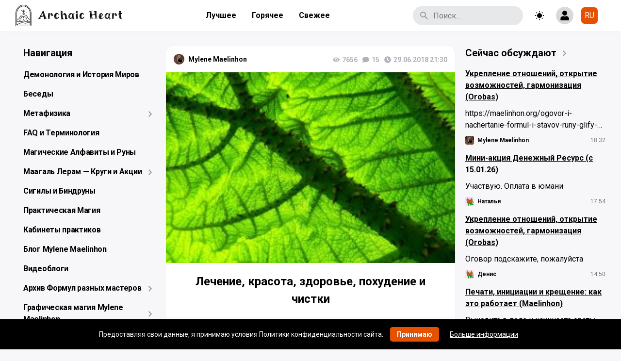

--- FILE ---
content_type: text/html; charset=UTF-8
request_url: https://maelinhon.org/lechenie-krasota-zdorove-pohudenie-i-chistki/
body_size: 49045
content:
<!doctype html>
<html dir="ltr" lang="ru-RU" prefix="og: https://ogp.me/ns#" class="no-js">
<head>
    <meta http-equiv="Content-Type" content="text/html; charset=utf-8">
    <meta name="yandex-verification" content="74f6136425d77bf6"/>

    <meta name="viewport" content="width=device-width, initial-scale=1, maximum-scale=5">

    <link rel="shortcut icon" href="https://maelinhon.org/wp-content/uploads/2025/07/cropped-logochernyj25-1.jpg">

	<title>Практика рэйки Маагаль Лерам - энергия омоложения, лечения, красоты, здоровья, похудения и чистки | A r c h a i c H e a r t</title>
	<style>img:is([sizes="auto" i], [sizes^="auto," i]) { contain-intrinsic-size: 3000px 1500px }</style>
	
		<!-- All in One SEO 4.9.3 - aioseo.com -->
	<meta name="description" content="Низкочастотная практика рэйки Маагаль Лерам: Круги для чистки от негатива и сглаза. Энергия для открытия ясновидения и яснослышания. Поможет снять блоки и открыть закрытые дороги | A r c h a i c H e a r t" />
	<meta name="robots" content="max-image-preview:large" />
	<meta name="author" content="Mylene Maelinhon"/>
	<meta name="yandex-verification" content="74f6136425d77bf6" />
	<meta name="keywords" content="маагаль,маагаль лерам - круги и акции,самое лучшее" />
	<link rel="canonical" href="https://maelinhon.org/lechenie-krasota-zdorove-pohudenie-i-chistki/" />
	<meta name="generator" content="All in One SEO (AIOSEO) 4.9.3" />
		<meta property="og:locale" content="ru_RU" />
		<meta property="og:site_name" content="A r c h a i c  H e a r t" />
		<meta property="og:type" content="article" />
		<meta property="og:title" content="Практика рэйки Маагаль Лерам - энергия омоложения, лечения, красоты, здоровья, похудения и чистки | A r c h a i c H e a r t" />
		<meta property="og:description" content="Низкочастотная практика рэйки Маагаль Лерам: Круги для чистки от негатива и сглаза. Энергия для открытия ясновидения и яснослышания. Поможет снять блоки и открыть закрытые дороги | A r c h a i c H e a r t" />
		<meta property="og:url" content="https://maelinhon.org/lechenie-krasota-zdorove-pohudenie-i-chistki/" />
		<meta property="fb:admins" content="688403710" />
		<meta property="og:image" content="https://maelinhon.org/wp-content/uploads/2017/11/plant-759x500.jpg" />
		<meta property="og:image:secure_url" content="https://maelinhon.org/wp-content/uploads/2017/11/plant-759x500.jpg" />
		<meta property="og:image:width" content="759" />
		<meta property="og:image:height" content="500" />
		<meta property="article:tag" content="маагаль" />
		<meta property="article:tag" content="маагаль лерам - круги и акции" />
		<meta property="article:tag" content="самое лучшее" />
		<meta property="article:published_time" content="2018-06-29T19:30:35+00:00" />
		<meta property="article:modified_time" content="2024-07-09T12:56:33+00:00" />
		<meta property="article:publisher" content="https://www.facebook.com/sathelard/" />
		<meta name="twitter:card" content="summary_large_image" />
		<meta name="twitter:title" content="Практика рэйки Маагаль Лерам - энергия омоложения, лечения, красоты, здоровья, похудения и чистки | A r c h a i c H e a r t" />
		<meta name="twitter:description" content="Низкочастотная практика рэйки Маагаль Лерам: Круги для чистки от негатива и сглаза. Энергия для открытия ясновидения и яснослышания. Поможет снять блоки и открыть закрытые дороги | A r c h a i c H e a r t" />
		<meta name="twitter:image" content="https://maelinhon.org/wp-content/uploads/2017/11/plant-759x500.jpg" />
		<script type="application/ld+json" class="aioseo-schema">
			{"@context":"https:\/\/schema.org","@graph":[{"@type":"Article","@id":"https:\/\/maelinhon.org\/lechenie-krasota-zdorove-pohudenie-i-chistki\/#article","name":"\u041f\u0440\u0430\u043a\u0442\u0438\u043a\u0430 \u0440\u044d\u0439\u043a\u0438 \u041c\u0430\u0430\u0433\u0430\u043b\u044c \u041b\u0435\u0440\u0430\u043c - \u044d\u043d\u0435\u0440\u0433\u0438\u044f \u043e\u043c\u043e\u043b\u043e\u0436\u0435\u043d\u0438\u044f, \u043b\u0435\u0447\u0435\u043d\u0438\u044f, \u043a\u0440\u0430\u0441\u043e\u0442\u044b, \u0437\u0434\u043e\u0440\u043e\u0432\u044c\u044f, \u043f\u043e\u0445\u0443\u0434\u0435\u043d\u0438\u044f \u0438 \u0447\u0438\u0441\u0442\u043a\u0438 | A r c h a i c H e a r t","headline":"\u041b\u0435\u0447\u0435\u043d\u0438\u0435, \u043a\u0440\u0430\u0441\u043e\u0442\u0430, \u0437\u0434\u043e\u0440\u043e\u0432\u044c\u0435, \u043f\u043e\u0445\u0443\u0434\u0435\u043d\u0438\u0435 \u0438 \u0447\u0438\u0441\u0442\u043a\u0438","author":{"@id":"https:\/\/maelinhon.org\/author\/adminhq\/#author"},"publisher":{"@id":"https:\/\/maelinhon.org\/#person"},"image":{"@type":"ImageObject","url":"https:\/\/maelinhon.org\/wp-content\/uploads\/2017\/11\/plant-759x500.jpg","width":759,"height":500,"caption":"\u0443\u0441\u0443\u0438 \u0440\u044d\u0439\u043a\u0438"},"datePublished":"2018-06-29T21:30:35+02:00","dateModified":"2024-07-09T14:56:33+02:00","inLanguage":"ru-RU","commentCount":15,"mainEntityOfPage":{"@id":"https:\/\/maelinhon.org\/lechenie-krasota-zdorove-pohudenie-i-chistki\/#webpage"},"isPartOf":{"@id":"https:\/\/maelinhon.org\/lechenie-krasota-zdorove-pohudenie-i-chistki\/#webpage"},"articleSection":"\u041c\u0430\u0430\u0433\u0430\u043b\u044c \u041b\u0435\u0440\u0430\u043c - \u041a\u0440\u0443\u0433\u0438 \u0438 \u0410\u043a\u0446\u0438\u0438, \u0421\u0430\u043c\u043e\u0435 \u043b\u0443\u0447\u0448\u0435\u0435, \u041c\u0430\u0430\u0433\u0430\u043b\u044c, \u0420\u0443\u0441\u0441\u043a\u0438\u0439"},{"@type":"BreadcrumbList","@id":"https:\/\/maelinhon.org\/lechenie-krasota-zdorove-pohudenie-i-chistki\/#breadcrumblist","itemListElement":[{"@type":"ListItem","@id":"https:\/\/maelinhon.org#listItem","position":1,"name":"Home","item":"https:\/\/maelinhon.org","nextItem":{"@type":"ListItem","@id":"https:\/\/maelinhon.org\/category\/uncategorized\/#listItem","name":"\u0421\u0430\u043c\u043e\u0435 \u043b\u0443\u0447\u0448\u0435\u0435"}},{"@type":"ListItem","@id":"https:\/\/maelinhon.org\/category\/uncategorized\/#listItem","position":2,"name":"\u0421\u0430\u043c\u043e\u0435 \u043b\u0443\u0447\u0448\u0435\u0435","item":"https:\/\/maelinhon.org\/category\/uncategorized\/","nextItem":{"@type":"ListItem","@id":"https:\/\/maelinhon.org\/lechenie-krasota-zdorove-pohudenie-i-chistki\/#listItem","name":"\u041b\u0435\u0447\u0435\u043d\u0438\u0435, \u043a\u0440\u0430\u0441\u043e\u0442\u0430, \u0437\u0434\u043e\u0440\u043e\u0432\u044c\u0435, \u043f\u043e\u0445\u0443\u0434\u0435\u043d\u0438\u0435 \u0438 \u0447\u0438\u0441\u0442\u043a\u0438"},"previousItem":{"@type":"ListItem","@id":"https:\/\/maelinhon.org#listItem","name":"Home"}},{"@type":"ListItem","@id":"https:\/\/maelinhon.org\/lechenie-krasota-zdorove-pohudenie-i-chistki\/#listItem","position":3,"name":"\u041b\u0435\u0447\u0435\u043d\u0438\u0435, \u043a\u0440\u0430\u0441\u043e\u0442\u0430, \u0437\u0434\u043e\u0440\u043e\u0432\u044c\u0435, \u043f\u043e\u0445\u0443\u0434\u0435\u043d\u0438\u0435 \u0438 \u0447\u0438\u0441\u0442\u043a\u0438","previousItem":{"@type":"ListItem","@id":"https:\/\/maelinhon.org\/category\/uncategorized\/#listItem","name":"\u0421\u0430\u043c\u043e\u0435 \u043b\u0443\u0447\u0448\u0435\u0435"}}]},{"@type":"Person","@id":"https:\/\/maelinhon.org\/#person","name":"Mylene Maelinhon","image":{"@type":"ImageObject","@id":"https:\/\/maelinhon.org\/lechenie-krasota-zdorove-pohudenie-i-chistki\/#personImage","url":"https:\/\/sun6-22.userapi.com\/s\/v1\/ig2\/WYZ5Wj2i0NK-dT2iZrSQ6mLTN352p97HyAqE70-6iHpxqYz5tWRi54at8T1oz5Vm4xYmhbp2SO-guBJbjAplPvIl.jpg?quality=95&crop=0,504,1920,1920&as=32x32,48x48,72x72,108x108,160x160,240x240,360x360,480x480,540x540,640x640,720x720,1080x1080,1280x1280,1440x1440&ava=1&cs=50x50","width":96,"height":96,"caption":"Mylene Maelinhon"},"sameAs":["https:\/\/www.pinterest.com\/maelinhon\/","https:\/\/www.youtube.com\/@MyleneMaelinhon","https:\/\/bsky.app\/profile\/maelinhon.bsky.social","https:\/\/t.me\/MyleneMaelinhon"]},{"@type":"Person","@id":"https:\/\/maelinhon.org\/author\/adminhq\/#author","url":"https:\/\/maelinhon.org\/author\/adminhq\/","name":"Mylene Maelinhon","image":{"@type":"ImageObject","@id":"https:\/\/maelinhon.org\/lechenie-krasota-zdorove-pohudenie-i-chistki\/#authorImage","url":"https:\/\/sun6-22.userapi.com\/s\/v1\/ig2\/WYZ5Wj2i0NK-dT2iZrSQ6mLTN352p97HyAqE70-6iHpxqYz5tWRi54at8T1oz5Vm4xYmhbp2SO-guBJbjAplPvIl.jpg?quality=95&crop=0,504,1920,1920&as=32x32,48x48,72x72,108x108,160x160,240x240,360x360,480x480,540x540,640x640,720x720,1080x1080,1280x1280,1440x1440&ava=1&cs=50x50","width":96,"height":96,"caption":"Mylene Maelinhon"},"sameAs":["https:\/\/www.pinterest.com\/maelinhon\/","https:\/\/www.youtube.com\/@MyleneMaelinhon","https:\/\/bsky.app\/profile\/maelinhon.bsky.social","https:\/\/t.me\/MyleneMaelinhon"]},{"@type":"WebPage","@id":"https:\/\/maelinhon.org\/lechenie-krasota-zdorove-pohudenie-i-chistki\/#webpage","url":"https:\/\/maelinhon.org\/lechenie-krasota-zdorove-pohudenie-i-chistki\/","name":"\u041f\u0440\u0430\u043a\u0442\u0438\u043a\u0430 \u0440\u044d\u0439\u043a\u0438 \u041c\u0430\u0430\u0433\u0430\u043b\u044c \u041b\u0435\u0440\u0430\u043c - \u044d\u043d\u0435\u0440\u0433\u0438\u044f \u043e\u043c\u043e\u043b\u043e\u0436\u0435\u043d\u0438\u044f, \u043b\u0435\u0447\u0435\u043d\u0438\u044f, \u043a\u0440\u0430\u0441\u043e\u0442\u044b, \u0437\u0434\u043e\u0440\u043e\u0432\u044c\u044f, \u043f\u043e\u0445\u0443\u0434\u0435\u043d\u0438\u044f \u0438 \u0447\u0438\u0441\u0442\u043a\u0438 | A r c h a i c H e a r t","description":"\u041d\u0438\u0437\u043a\u043e\u0447\u0430\u0441\u0442\u043e\u0442\u043d\u0430\u044f \u043f\u0440\u0430\u043a\u0442\u0438\u043a\u0430 \u0440\u044d\u0439\u043a\u0438 \u041c\u0430\u0430\u0433\u0430\u043b\u044c \u041b\u0435\u0440\u0430\u043c: \u041a\u0440\u0443\u0433\u0438 \u0434\u043b\u044f \u0447\u0438\u0441\u0442\u043a\u0438 \u043e\u0442 \u043d\u0435\u0433\u0430\u0442\u0438\u0432\u0430 \u0438 \u0441\u0433\u043b\u0430\u0437\u0430. \u042d\u043d\u0435\u0440\u0433\u0438\u044f \u0434\u043b\u044f \u043e\u0442\u043a\u0440\u044b\u0442\u0438\u044f \u044f\u0441\u043d\u043e\u0432\u0438\u0434\u0435\u043d\u0438\u044f \u0438 \u044f\u0441\u043d\u043e\u0441\u043b\u044b\u0448\u0430\u043d\u0438\u044f. \u041f\u043e\u043c\u043e\u0436\u0435\u0442 \u0441\u043d\u044f\u0442\u044c \u0431\u043b\u043e\u043a\u0438 \u0438 \u043e\u0442\u043a\u0440\u044b\u0442\u044c \u0437\u0430\u043a\u0440\u044b\u0442\u044b\u0435 \u0434\u043e\u0440\u043e\u0433\u0438 | A r c h a i c H e a r t","inLanguage":"ru-RU","isPartOf":{"@id":"https:\/\/maelinhon.org\/#website"},"breadcrumb":{"@id":"https:\/\/maelinhon.org\/lechenie-krasota-zdorove-pohudenie-i-chistki\/#breadcrumblist"},"author":{"@id":"https:\/\/maelinhon.org\/author\/adminhq\/#author"},"creator":{"@id":"https:\/\/maelinhon.org\/author\/adminhq\/#author"},"image":{"@type":"ImageObject","url":"https:\/\/maelinhon.org\/wp-content\/uploads\/2017\/11\/plant-759x500.jpg","@id":"https:\/\/maelinhon.org\/lechenie-krasota-zdorove-pohudenie-i-chistki\/#mainImage","width":759,"height":500,"caption":"\u0443\u0441\u0443\u0438 \u0440\u044d\u0439\u043a\u0438"},"primaryImageOfPage":{"@id":"https:\/\/maelinhon.org\/lechenie-krasota-zdorove-pohudenie-i-chistki\/#mainImage"},"datePublished":"2018-06-29T21:30:35+02:00","dateModified":"2024-07-09T14:56:33+02:00"},{"@type":"WebSite","@id":"https:\/\/maelinhon.org\/#website","url":"https:\/\/maelinhon.org\/","name":"A r c h a i c\u00a0 H e a r t","description":"\u0412\u0441\u044f \u043c\u0430\u0433\u0438\u044f \u0442\u0435\u043f\u0435\u0440\u044c \u0437\u0434\u0435\u0441\u044c. \u0421\u0430\u043c\u044b\u0439 \u043f\u043e\u043b\u043d\u044b\u0439 \u0430\u0440\u0445\u0438\u0432 \u0440\u0443\u043d\u0438\u043a\u0438, \u043c\u0430\u0433\u0438\u0438 \u0438 \u044d\u0437\u043e\u0442\u0435\u0440\u0438\u043a\u0438.","inLanguage":"ru-RU","publisher":{"@id":"https:\/\/maelinhon.org\/#person"}}]}
		</script>
		<!-- All in One SEO -->


            <script data-no-defer="1" data-ezscrex="false" data-cfasync="false" data-pagespeed-no-defer data-cookieconsent="ignore">
                var ctPublicFunctions = {"_ajax_nonce":"a2591115a5","_rest_nonce":"302e72f7a6","_ajax_url":"\/wp-admin\/admin-ajax.php","_rest_url":"https:\/\/maelinhon.org\/wp-json\/","data__cookies_type":"alternative","data__ajax_type":"rest","data__bot_detector_enabled":"0","data__frontend_data_log_enabled":1,"cookiePrefix":"","wprocket_detected":false,"host_url":"maelinhon.org","text__ee_click_to_select":"\u041d\u0430\u0436\u043c\u0438\u0442\u0435 \u0434\u043b\u044f \u0432\u044b\u0431\u043e\u0440\u0430 \u0432\u0441\u0435\u0445 \u0434\u0430\u043d\u043d\u044b\u0445","text__ee_original_email":"\u041f\u043e\u043b\u043d\u044b\u0435 \u0434\u0430\u043d\u043d\u044b\u0435 \u0442\u0430\u043a\u0438\u0435","text__ee_got_it":"\u041f\u043e\u043b\u0443\u0447\u0438\u043b\u043e\u0441\u044c","text__ee_blocked":"\u0417\u0430\u0431\u043b\u043e\u043a\u0438\u0440\u043e\u0432\u0430\u043d\u043e","text__ee_cannot_connect":"\u041f\u043e\u0434\u043a\u043b\u044e\u0447\u0438\u0442\u044c\u0441\u044f \u043d\u0435 \u043f\u043e\u043b\u0443\u0447\u0438\u043b\u043e\u0441\u044c","text__ee_cannot_decode":"\u0420\u0430\u0441\u043a\u043e\u0434\u0438\u0440\u043e\u0432\u0430\u0442\u044c \u043f\u043e\u0447\u0442\u0443 \u043d\u0435 \u043f\u043e\u043b\u0443\u0447\u0438\u043b\u043e\u0441\u044c. \u041f\u0440\u0438\u0447\u0438\u043d\u0430 \u043d\u0435\u0438\u0437\u0432\u0435\u0441\u0442\u043d\u0430","text__ee_email_decoder":"\u0420\u0430\u0441\u043a\u043e\u0434\u0438\u0440\u043e\u0432\u0449\u0438\u043a \u043f\u043e\u0447\u0442 \u043e\u0442 CleanTalk","text__ee_wait_for_decoding":"\u041c\u0430\u0433\u0438\u044f \u0432 \u0434\u0435\u0439\u0441\u0442\u0432\u0438\u0438!","text__ee_decoding_process":"\u041f\u043e\u0436\u0430\u043b\u0443\u0439\u0441\u0442\u0430, \u043f\u043e\u0434\u043e\u0436\u0434\u0438\u0442\u0435 \u043d\u0435\u0441\u043a\u043e\u043b\u044c\u043a\u043e \u0441\u0435\u043a\u0443\u043d\u0434 \u0434\u043b\u044f \u0434\u0435\u043a\u043e\u0434\u0438\u0440\u043e\u0432\u0430\u043d\u0438\u044f \u0434\u0430\u043d\u043d\u044b\u0445."}
            </script>
        
            <script data-no-defer="1" data-ezscrex="false" data-cfasync="false" data-pagespeed-no-defer data-cookieconsent="ignore">
                var ctPublic = {"_ajax_nonce":"a2591115a5","settings__forms__check_internal":"0","settings__forms__check_external":"0","settings__forms__force_protection":"0","settings__forms__search_test":"0","settings__forms__wc_add_to_cart":"0","settings__data__bot_detector_enabled":"0","settings__sfw__anti_crawler":0,"blog_home":"https:\/\/maelinhon.org\/","pixel__setting":"0","pixel__enabled":false,"pixel__url":null,"data__email_check_before_post":"1","data__email_check_exist_post":"0","data__cookies_type":"alternative","data__key_is_ok":true,"data__visible_fields_required":true,"wl_brandname":"Anti-Spam by CleanTalk","wl_brandname_short":"CleanTalk","ct_checkjs_key":1754546828,"emailEncoderPassKey":"a2543abb69144c496ce47e57370f51e3","bot_detector_forms_excluded":"W10=","advancedCacheExists":true,"varnishCacheExists":false,"wc_ajax_add_to_cart":false}
            </script>
        <link rel='dns-prefetch' href='//cdnjs.cloudflare.com' />
<link rel='dns-prefetch' href='//fonts.googleapis.com' />
<link rel="alternate" type="application/rss+xml" title="A r c h a i c  H e a r t &raquo; Лента" href="https://maelinhon.org/feed/" />
<link rel="alternate" type="application/rss+xml" title="A r c h a i c  H e a r t &raquo; Лента комментариев" href="https://maelinhon.org/comments/feed/" />
<link rel="alternate" type="application/rss+xml" title="A r c h a i c  H e a r t &raquo; Лента комментариев к &laquo;Лечение, красота, здоровье, похудение и чистки&raquo;" href="https://maelinhon.org/lechenie-krasota-zdorove-pohudenie-i-chistki/feed/" />
<script type="text/javascript">
/* <![CDATA[ */
window._wpemojiSettings = {"baseUrl":"https:\/\/s.w.org\/images\/core\/emoji\/16.0.1\/72x72\/","ext":".png","svgUrl":"https:\/\/s.w.org\/images\/core\/emoji\/16.0.1\/svg\/","svgExt":".svg","source":{"concatemoji":"https:\/\/maelinhon.org\/wp-includes\/js\/wp-emoji-release.min.js?ver=6.8.3"}};
/*! This file is auto-generated */
!function(s,n){var o,i,e;function c(e){try{var t={supportTests:e,timestamp:(new Date).valueOf()};sessionStorage.setItem(o,JSON.stringify(t))}catch(e){}}function p(e,t,n){e.clearRect(0,0,e.canvas.width,e.canvas.height),e.fillText(t,0,0);var t=new Uint32Array(e.getImageData(0,0,e.canvas.width,e.canvas.height).data),a=(e.clearRect(0,0,e.canvas.width,e.canvas.height),e.fillText(n,0,0),new Uint32Array(e.getImageData(0,0,e.canvas.width,e.canvas.height).data));return t.every(function(e,t){return e===a[t]})}function u(e,t){e.clearRect(0,0,e.canvas.width,e.canvas.height),e.fillText(t,0,0);for(var n=e.getImageData(16,16,1,1),a=0;a<n.data.length;a++)if(0!==n.data[a])return!1;return!0}function f(e,t,n,a){switch(t){case"flag":return n(e,"\ud83c\udff3\ufe0f\u200d\u26a7\ufe0f","\ud83c\udff3\ufe0f\u200b\u26a7\ufe0f")?!1:!n(e,"\ud83c\udde8\ud83c\uddf6","\ud83c\udde8\u200b\ud83c\uddf6")&&!n(e,"\ud83c\udff4\udb40\udc67\udb40\udc62\udb40\udc65\udb40\udc6e\udb40\udc67\udb40\udc7f","\ud83c\udff4\u200b\udb40\udc67\u200b\udb40\udc62\u200b\udb40\udc65\u200b\udb40\udc6e\u200b\udb40\udc67\u200b\udb40\udc7f");case"emoji":return!a(e,"\ud83e\udedf")}return!1}function g(e,t,n,a){var r="undefined"!=typeof WorkerGlobalScope&&self instanceof WorkerGlobalScope?new OffscreenCanvas(300,150):s.createElement("canvas"),o=r.getContext("2d",{willReadFrequently:!0}),i=(o.textBaseline="top",o.font="600 32px Arial",{});return e.forEach(function(e){i[e]=t(o,e,n,a)}),i}function t(e){var t=s.createElement("script");t.src=e,t.defer=!0,s.head.appendChild(t)}"undefined"!=typeof Promise&&(o="wpEmojiSettingsSupports",i=["flag","emoji"],n.supports={everything:!0,everythingExceptFlag:!0},e=new Promise(function(e){s.addEventListener("DOMContentLoaded",e,{once:!0})}),new Promise(function(t){var n=function(){try{var e=JSON.parse(sessionStorage.getItem(o));if("object"==typeof e&&"number"==typeof e.timestamp&&(new Date).valueOf()<e.timestamp+604800&&"object"==typeof e.supportTests)return e.supportTests}catch(e){}return null}();if(!n){if("undefined"!=typeof Worker&&"undefined"!=typeof OffscreenCanvas&&"undefined"!=typeof URL&&URL.createObjectURL&&"undefined"!=typeof Blob)try{var e="postMessage("+g.toString()+"("+[JSON.stringify(i),f.toString(),p.toString(),u.toString()].join(",")+"));",a=new Blob([e],{type:"text/javascript"}),r=new Worker(URL.createObjectURL(a),{name:"wpTestEmojiSupports"});return void(r.onmessage=function(e){c(n=e.data),r.terminate(),t(n)})}catch(e){}c(n=g(i,f,p,u))}t(n)}).then(function(e){for(var t in e)n.supports[t]=e[t],n.supports.everything=n.supports.everything&&n.supports[t],"flag"!==t&&(n.supports.everythingExceptFlag=n.supports.everythingExceptFlag&&n.supports[t]);n.supports.everythingExceptFlag=n.supports.everythingExceptFlag&&!n.supports.flag,n.DOMReady=!1,n.readyCallback=function(){n.DOMReady=!0}}).then(function(){return e}).then(function(){var e;n.supports.everything||(n.readyCallback(),(e=n.source||{}).concatemoji?t(e.concatemoji):e.wpemoji&&e.twemoji&&(t(e.twemoji),t(e.wpemoji)))}))}((window,document),window._wpemojiSettings);
/* ]]> */
</script>
<style id='wp-emoji-styles-inline-css' type='text/css'>

	img.wp-smiley, img.emoji {
		display: inline !important;
		border: none !important;
		box-shadow: none !important;
		height: 1em !important;
		width: 1em !important;
		margin: 0 0.07em !important;
		vertical-align: -0.1em !important;
		background: none !important;
		padding: 0 !important;
	}
</style>
<link rel='stylesheet' id='wp-block-library-css' href='https://maelinhon.org/wp-includes/css/dist/block-library/style.min.css?ver=6.8.3' type='text/css' media='all' />
<style id='classic-theme-styles-inline-css' type='text/css'>
/*! This file is auto-generated */
.wp-block-button__link{color:#fff;background-color:#32373c;border-radius:9999px;box-shadow:none;text-decoration:none;padding:calc(.667em + 2px) calc(1.333em + 2px);font-size:1.125em}.wp-block-file__button{background:#32373c;color:#fff;text-decoration:none}
</style>
<link rel='stylesheet' id='aioseo/css/src/vue/standalone/blocks/table-of-contents/global.scss-css' href='https://maelinhon.org/wp-content/plugins/all-in-one-seo-pack/dist/Lite/assets/css/table-of-contents/global.e90f6d47.css?ver=4.9.3' type='text/css' media='all' />
<style id='global-styles-inline-css' type='text/css'>
:root{--wp--preset--aspect-ratio--square: 1;--wp--preset--aspect-ratio--4-3: 4/3;--wp--preset--aspect-ratio--3-4: 3/4;--wp--preset--aspect-ratio--3-2: 3/2;--wp--preset--aspect-ratio--2-3: 2/3;--wp--preset--aspect-ratio--16-9: 16/9;--wp--preset--aspect-ratio--9-16: 9/16;--wp--preset--color--black: #000000;--wp--preset--color--cyan-bluish-gray: #abb8c3;--wp--preset--color--white: #ffffff;--wp--preset--color--pale-pink: #f78da7;--wp--preset--color--vivid-red: #cf2e2e;--wp--preset--color--luminous-vivid-orange: #ff6900;--wp--preset--color--luminous-vivid-amber: #fcb900;--wp--preset--color--light-green-cyan: #7bdcb5;--wp--preset--color--vivid-green-cyan: #00d084;--wp--preset--color--pale-cyan-blue: #8ed1fc;--wp--preset--color--vivid-cyan-blue: #0693e3;--wp--preset--color--vivid-purple: #9b51e0;--wp--preset--gradient--vivid-cyan-blue-to-vivid-purple: linear-gradient(135deg,rgba(6,147,227,1) 0%,rgb(155,81,224) 100%);--wp--preset--gradient--light-green-cyan-to-vivid-green-cyan: linear-gradient(135deg,rgb(122,220,180) 0%,rgb(0,208,130) 100%);--wp--preset--gradient--luminous-vivid-amber-to-luminous-vivid-orange: linear-gradient(135deg,rgba(252,185,0,1) 0%,rgba(255,105,0,1) 100%);--wp--preset--gradient--luminous-vivid-orange-to-vivid-red: linear-gradient(135deg,rgba(255,105,0,1) 0%,rgb(207,46,46) 100%);--wp--preset--gradient--very-light-gray-to-cyan-bluish-gray: linear-gradient(135deg,rgb(238,238,238) 0%,rgb(169,184,195) 100%);--wp--preset--gradient--cool-to-warm-spectrum: linear-gradient(135deg,rgb(74,234,220) 0%,rgb(151,120,209) 20%,rgb(207,42,186) 40%,rgb(238,44,130) 60%,rgb(251,105,98) 80%,rgb(254,248,76) 100%);--wp--preset--gradient--blush-light-purple: linear-gradient(135deg,rgb(255,206,236) 0%,rgb(152,150,240) 100%);--wp--preset--gradient--blush-bordeaux: linear-gradient(135deg,rgb(254,205,165) 0%,rgb(254,45,45) 50%,rgb(107,0,62) 100%);--wp--preset--gradient--luminous-dusk: linear-gradient(135deg,rgb(255,203,112) 0%,rgb(199,81,192) 50%,rgb(65,88,208) 100%);--wp--preset--gradient--pale-ocean: linear-gradient(135deg,rgb(255,245,203) 0%,rgb(182,227,212) 50%,rgb(51,167,181) 100%);--wp--preset--gradient--electric-grass: linear-gradient(135deg,rgb(202,248,128) 0%,rgb(113,206,126) 100%);--wp--preset--gradient--midnight: linear-gradient(135deg,rgb(2,3,129) 0%,rgb(40,116,252) 100%);--wp--preset--font-size--small: 13px;--wp--preset--font-size--medium: 20px;--wp--preset--font-size--large: 36px;--wp--preset--font-size--x-large: 42px;--wp--preset--spacing--20: 0.44rem;--wp--preset--spacing--30: 0.67rem;--wp--preset--spacing--40: 1rem;--wp--preset--spacing--50: 1.5rem;--wp--preset--spacing--60: 2.25rem;--wp--preset--spacing--70: 3.38rem;--wp--preset--spacing--80: 5.06rem;--wp--preset--shadow--natural: 6px 6px 9px rgba(0, 0, 0, 0.2);--wp--preset--shadow--deep: 12px 12px 50px rgba(0, 0, 0, 0.4);--wp--preset--shadow--sharp: 6px 6px 0px rgba(0, 0, 0, 0.2);--wp--preset--shadow--outlined: 6px 6px 0px -3px rgba(255, 255, 255, 1), 6px 6px rgba(0, 0, 0, 1);--wp--preset--shadow--crisp: 6px 6px 0px rgba(0, 0, 0, 1);}:where(.is-layout-flex){gap: 0.5em;}:where(.is-layout-grid){gap: 0.5em;}body .is-layout-flex{display: flex;}.is-layout-flex{flex-wrap: wrap;align-items: center;}.is-layout-flex > :is(*, div){margin: 0;}body .is-layout-grid{display: grid;}.is-layout-grid > :is(*, div){margin: 0;}:where(.wp-block-columns.is-layout-flex){gap: 2em;}:where(.wp-block-columns.is-layout-grid){gap: 2em;}:where(.wp-block-post-template.is-layout-flex){gap: 1.25em;}:where(.wp-block-post-template.is-layout-grid){gap: 1.25em;}.has-black-color{color: var(--wp--preset--color--black) !important;}.has-cyan-bluish-gray-color{color: var(--wp--preset--color--cyan-bluish-gray) !important;}.has-white-color{color: var(--wp--preset--color--white) !important;}.has-pale-pink-color{color: var(--wp--preset--color--pale-pink) !important;}.has-vivid-red-color{color: var(--wp--preset--color--vivid-red) !important;}.has-luminous-vivid-orange-color{color: var(--wp--preset--color--luminous-vivid-orange) !important;}.has-luminous-vivid-amber-color{color: var(--wp--preset--color--luminous-vivid-amber) !important;}.has-light-green-cyan-color{color: var(--wp--preset--color--light-green-cyan) !important;}.has-vivid-green-cyan-color{color: var(--wp--preset--color--vivid-green-cyan) !important;}.has-pale-cyan-blue-color{color: var(--wp--preset--color--pale-cyan-blue) !important;}.has-vivid-cyan-blue-color{color: var(--wp--preset--color--vivid-cyan-blue) !important;}.has-vivid-purple-color{color: var(--wp--preset--color--vivid-purple) !important;}.has-black-background-color{background-color: var(--wp--preset--color--black) !important;}.has-cyan-bluish-gray-background-color{background-color: var(--wp--preset--color--cyan-bluish-gray) !important;}.has-white-background-color{background-color: var(--wp--preset--color--white) !important;}.has-pale-pink-background-color{background-color: var(--wp--preset--color--pale-pink) !important;}.has-vivid-red-background-color{background-color: var(--wp--preset--color--vivid-red) !important;}.has-luminous-vivid-orange-background-color{background-color: var(--wp--preset--color--luminous-vivid-orange) !important;}.has-luminous-vivid-amber-background-color{background-color: var(--wp--preset--color--luminous-vivid-amber) !important;}.has-light-green-cyan-background-color{background-color: var(--wp--preset--color--light-green-cyan) !important;}.has-vivid-green-cyan-background-color{background-color: var(--wp--preset--color--vivid-green-cyan) !important;}.has-pale-cyan-blue-background-color{background-color: var(--wp--preset--color--pale-cyan-blue) !important;}.has-vivid-cyan-blue-background-color{background-color: var(--wp--preset--color--vivid-cyan-blue) !important;}.has-vivid-purple-background-color{background-color: var(--wp--preset--color--vivid-purple) !important;}.has-black-border-color{border-color: var(--wp--preset--color--black) !important;}.has-cyan-bluish-gray-border-color{border-color: var(--wp--preset--color--cyan-bluish-gray) !important;}.has-white-border-color{border-color: var(--wp--preset--color--white) !important;}.has-pale-pink-border-color{border-color: var(--wp--preset--color--pale-pink) !important;}.has-vivid-red-border-color{border-color: var(--wp--preset--color--vivid-red) !important;}.has-luminous-vivid-orange-border-color{border-color: var(--wp--preset--color--luminous-vivid-orange) !important;}.has-luminous-vivid-amber-border-color{border-color: var(--wp--preset--color--luminous-vivid-amber) !important;}.has-light-green-cyan-border-color{border-color: var(--wp--preset--color--light-green-cyan) !important;}.has-vivid-green-cyan-border-color{border-color: var(--wp--preset--color--vivid-green-cyan) !important;}.has-pale-cyan-blue-border-color{border-color: var(--wp--preset--color--pale-cyan-blue) !important;}.has-vivid-cyan-blue-border-color{border-color: var(--wp--preset--color--vivid-cyan-blue) !important;}.has-vivid-purple-border-color{border-color: var(--wp--preset--color--vivid-purple) !important;}.has-vivid-cyan-blue-to-vivid-purple-gradient-background{background: var(--wp--preset--gradient--vivid-cyan-blue-to-vivid-purple) !important;}.has-light-green-cyan-to-vivid-green-cyan-gradient-background{background: var(--wp--preset--gradient--light-green-cyan-to-vivid-green-cyan) !important;}.has-luminous-vivid-amber-to-luminous-vivid-orange-gradient-background{background: var(--wp--preset--gradient--luminous-vivid-amber-to-luminous-vivid-orange) !important;}.has-luminous-vivid-orange-to-vivid-red-gradient-background{background: var(--wp--preset--gradient--luminous-vivid-orange-to-vivid-red) !important;}.has-very-light-gray-to-cyan-bluish-gray-gradient-background{background: var(--wp--preset--gradient--very-light-gray-to-cyan-bluish-gray) !important;}.has-cool-to-warm-spectrum-gradient-background{background: var(--wp--preset--gradient--cool-to-warm-spectrum) !important;}.has-blush-light-purple-gradient-background{background: var(--wp--preset--gradient--blush-light-purple) !important;}.has-blush-bordeaux-gradient-background{background: var(--wp--preset--gradient--blush-bordeaux) !important;}.has-luminous-dusk-gradient-background{background: var(--wp--preset--gradient--luminous-dusk) !important;}.has-pale-ocean-gradient-background{background: var(--wp--preset--gradient--pale-ocean) !important;}.has-electric-grass-gradient-background{background: var(--wp--preset--gradient--electric-grass) !important;}.has-midnight-gradient-background{background: var(--wp--preset--gradient--midnight) !important;}.has-small-font-size{font-size: var(--wp--preset--font-size--small) !important;}.has-medium-font-size{font-size: var(--wp--preset--font-size--medium) !important;}.has-large-font-size{font-size: var(--wp--preset--font-size--large) !important;}.has-x-large-font-size{font-size: var(--wp--preset--font-size--x-large) !important;}
:where(.wp-block-post-template.is-layout-flex){gap: 1.25em;}:where(.wp-block-post-template.is-layout-grid){gap: 1.25em;}
:where(.wp-block-columns.is-layout-flex){gap: 2em;}:where(.wp-block-columns.is-layout-grid){gap: 2em;}
:root :where(.wp-block-pullquote){font-size: 1.5em;line-height: 1.6;}
</style>
<link rel='stylesheet' id='ark-hidecommentlinks-css' href='https://maelinhon.org/wp-content/plugins/ark-hidecommentlinks/css/ark-hidecommentlinks.css?ver=20131003' type='text/css' media='all' />
<link rel='stylesheet' id='cleantalk-public-css-css' href='https://maelinhon.org/wp-content/plugins/cleantalk-spam-protect/css/cleantalk-public.min.css?ver=6.70.1_1766169011' type='text/css' media='all' />
<link rel='stylesheet' id='cleantalk-email-decoder-css-css' href='https://maelinhon.org/wp-content/plugins/cleantalk-spam-protect/css/cleantalk-email-decoder.min.css?ver=6.70.1_1766169011' type='text/css' media='all' />
<link rel='stylesheet' id='styles-font-css' href='https://fonts.googleapis.com/css2?family=Roboto%3Awght%40400%3B700&#038;display=swap&#038;ver=6.8.3' type='text/css' media='all' />
<link rel='stylesheet' id='styles-app-css' href='https://maelinhon.org/wp-content/themes/salient2_malehon_ver01_11_2018/css/app.css?ver=1.0.11' type='text/css' media='all' />
<link rel='stylesheet' id='styles-extended-css' href='https://maelinhon.org/wp-content/themes/salient2_malehon_ver01_11_2018/css/extended.css?ver=1.0.11' type='text/css' media='all' />
<link rel='stylesheet' id='login-with-ajax-css' href='https://maelinhon.org/wp-content/plugins/login-with-ajax/templates/widget.css?ver=4.5.1' type='text/css' media='all' />
<script type="text/javascript" src="https://maelinhon.org/wp-includes/js/jquery/jquery.min.js?ver=3.7.1" id="jquery-core-js"></script>
<script type="text/javascript" src="https://maelinhon.org/wp-includes/js/jquery/jquery-migrate.min.js?ver=3.4.1" id="jquery-migrate-js"></script>
<script type="text/javascript" src="https://maelinhon.org/wp-content/plugins/miniorange-login-openid/includes/js/mo_openid_jquery.cookie.min.js?ver=6.8.3" id="js-cookie-script-js"></script>
<script type="text/javascript" src="https://maelinhon.org/wp-content/plugins/cleantalk-spam-protect/js/apbct-public-bundle_gathering.min.js?ver=6.70.1_1766169012" id="apbct-public-bundle_gathering.min-js-js"></script>
<script type="text/javascript" defer="defer" src="https://cdnjs.cloudflare.com/polyfill/v3/polyfill.min.js?features=String.prototype.replaceAll%2CArray.prototype.findIndex%2CIntersectionObserver&amp;ver=3.0.0" id="scripts-polyfill-js" defer="defer" data-wp-strategy="defer"></script>
<script type="text/javascript" defer="defer" src="https://maelinhon.org/wp-content/themes/salient2_malehon_ver01_11_2018/js/LazyLoad.min.js?ver=1.0.11" id="scripts-lazyload-js"></script>
<script type="text/javascript" src="https://maelinhon.org/wp-content/themes/salient2_malehon_ver01_11_2018/js/cookie.js?ver=1.0.11" id="scripts-cookie-js"></script>
<script type="text/javascript" src="https://maelinhon.org/wp-content/themes/salient2_malehon_ver01_11_2018/js/theme-switcher.js?ver=1.0.11" id="scripts-theme-switcher-js"></script>
<script type="text/javascript" id="login-with-ajax-js-extra">
/* <![CDATA[ */
var LWA = {"ajaxurl":"https:\/\/maelinhon.org\/wp-admin\/admin-ajax.php","off":""};
/* ]]> */
</script>
<script type="text/javascript" src="https://maelinhon.org/wp-content/plugins/login-with-ajax/templates/login-with-ajax.legacy.min.js?ver=4.5.1" id="login-with-ajax-js"></script>
<script type="text/javascript" src="https://maelinhon.org/wp-content/plugins/login-with-ajax/ajaxify/ajaxify.min.js?ver=4.5.1" id="login-with-ajax-ajaxify-js"></script>
<link rel="https://api.w.org/" href="https://maelinhon.org/wp-json/" /><link rel="alternate" title="JSON" type="application/json" href="https://maelinhon.org/wp-json/wp/v2/posts/805" /><link rel="EditURI" type="application/rsd+xml" title="RSD" href="https://maelinhon.org/xmlrpc.php?rsd" />
<meta name="generator" content="WordPress 6.8.3" />
<link rel='shortlink' href='https://maelinhon.org/?p=805' />
<link rel="alternate" title="oEmbed (JSON)" type="application/json+oembed" href="https://maelinhon.org/wp-json/oembed/1.0/embed?url=https%3A%2F%2Fmaelinhon.org%2Flechenie-krasota-zdorove-pohudenie-i-chistki%2F" />
<link rel="alternate" title="oEmbed (XML)" type="text/xml+oembed" href="https://maelinhon.org/wp-json/oembed/1.0/embed?url=https%3A%2F%2Fmaelinhon.org%2Flechenie-krasota-zdorove-pohudenie-i-chistki%2F&#038;format=xml" />
<link type="text/css" rel="stylesheet" href="https://maelinhon.org/wp-content/plugins/norse-runes-oracle/css/style.css" />
<style type="text/css">.recentcomments a{display:inline !important;padding:0 !important;margin:0 !important;}</style><link rel="icon" href="https://maelinhon.org/wp-content/uploads/2025/07/cropped-logochernyj25-1-32x32.jpg" sizes="32x32" />
<link rel="icon" href="https://maelinhon.org/wp-content/uploads/2025/07/cropped-logochernyj25-1-192x192.jpg" sizes="192x192" />
<link rel="apple-touch-icon" href="https://maelinhon.org/wp-content/uploads/2025/07/cropped-logochernyj25-1-180x180.jpg" />
<meta name="msapplication-TileImage" content="https://maelinhon.org/wp-content/uploads/2025/07/cropped-logochernyj25-1-270x270.jpg" />

    <link rel="preconnect" href="https://fonts.googleapis.com">
    <link rel="preconnect" href="https://fonts.gstatic.com" crossorigin>
    <script async src="https://pagead2.googlesyndication.com/pagead/js/adsbygoogle.js?client=ca-pub-3549594521369966" crossorigin="anonymous"></script>
</head>
<body class="wp-singular post-template-default single single-post postid-805 single-format-standard wp-custom-logo wp-theme-salient2_malehon_ver01_11_2018">

    <header id="site-header" class="site-header">
        <div class="site-header__top">
            <div class="container">
				<a href="https://maelinhon.org/" class="custom-logo-link site-header__item" rel="home"><img width="344" height="70" src="https://maelinhon.org/wp-content/uploads/2025/07/logo-black.png" class="custom-logo" alt="A r c h a i c  H e a r t" decoding="async" /></a><ul class="header-menu site-header__item site-header__item--top">
                            <li class="header-menu__item"><a class="header-menu__link " href="https://maelinhon.org">Лучшее</a></li>
                            <li class="header-menu__item"><a class="header-menu__link " href="https://maelinhon.org/?sort_type=hot">Горячее</a></li>
                            <li class="header-menu__item"><a class="header-menu__link " href="https://maelinhon.org/?sort_type=new">Свежее</a></li>
                        </ul><div class="site-header__item"><form role="search" method="get" class="search-form" action="https://maelinhon.org/">
    <input type="text" class="search-field"
           placeholder="Поиск…"
           value=""
           name="s"
           title="Поиск…"
    >
    <input type="submit" class="search-submit" value="Search">
</form></div>        <button id="theme-toggle" type="button" aria-label="Toggle theme"
                class="site-header__item theme-toggle">
			<svg class="icon icon-sun" aria-hidden="true" role="img"> <use href="#icons-sun" xlink:href="#icons-sun"></use> </svg>        </button>
		        <button id="search-toggle" type="button" class="site-header__item search-toggle">
			<svg class="icon icon-search" aria-hidden="true" role="img"> <use href="#icons-search" xlink:href="#icons-search"></use> </svg>            <span class="screen-reader-text">Поиск</span>
        </button>
		<a class="site-header__item header-user" aria-label="Show login form" href="#"><svg xmlns="http://www.w3.org/2000/svg" width="20" height="20" fill="none" viewBox="0 0 20 20"><path d="M10 10a5 5 0 1 0 0-10 5 5 0 0 0 0 10Zm3.5 1.25h-.652a6.808 6.808 0 0 1-5.696 0H6.5a5.251 5.251 0 0 0-5.25 5.25v1.625C1.25 19.16 2.09 20 3.125 20h13.75c1.035 0 1.875-.84 1.875-1.875V16.5a5.251 5.251 0 0 0-5.25-5.25Z"/></svg></a><ul class="site-header-lang site-header__item"><select name="lang_choice_1" id="lang_choice_1" class="pll-switcher-select">
	<option value="https://maelinhon.org/lechenie-krasota-zdorove-pohudenie-i-chistki/" lang="ru-RU" selected='selected' data-lang="{&quot;id&quot;:0,&quot;name&quot;:&quot;ru&quot;,&quot;slug&quot;:&quot;ru&quot;,&quot;dir&quot;:0}">ru</option>
	<option value="https://maelinhon.org/uk/" lang="uk" data-lang="{&quot;id&quot;:0,&quot;name&quot;:&quot;uk&quot;,&quot;slug&quot;:&quot;uk&quot;,&quot;dir&quot;:0}">uk</option>
	<option value="https://maelinhon.org/en/" lang="en-US" data-lang="{&quot;id&quot;:0,&quot;name&quot;:&quot;en&quot;,&quot;slug&quot;:&quot;en&quot;,&quot;dir&quot;:0}">en</option>

</select>
<script type="text/javascript">
					document.getElementById( "lang_choice_1" ).addEventListener( "change", function ( event ) { location.href = event.currentTarget.value; } )
				</script></ul>                    <div class="site-header__item header-hamburger">
                        <span></span>
                        <span></span>
                        <span></span>
                    </div>
                                </div>
        </div>
    </header>

    <div class="main-content">
    <div class="container">
        <div class="columns">
            <div class="column column--3 column--sidebar">
				<div class="top-nav"><h3 class="top-nav__title">Навигация</h3><div class="top-nav__container"><li id="menu-item-36908" class="menu-item menu-item-type-taxonomy menu-item-object-category menu-item-36908"><a href="https://maelinhon.org/category/demonologiya/">Демонология и История Миров</a></li>
<li id="menu-item-37182" class="menu-item menu-item-type-taxonomy menu-item-object-category menu-item-37182"><a href="https://maelinhon.org/category/demonologiya/besedy/">Беседы</a></li>
<li id="menu-item-36909" class="menu-item menu-item-type-taxonomy menu-item-object-category menu-item-has-children menu-item-36909"><a href="https://maelinhon.org/category/ba-tszy-i-metafizika-azii/">Метафизика</a>
<ul class="sub-menu">
	<li id="menu-item-37044" class="menu-item menu-item-type-taxonomy menu-item-object-category menu-item-37044"><a href="https://maelinhon.org/category/ba-tszy-i-metafizika-azii/">Метафизика, Астрология, Джйотиш, Ба-Цзы</a></li>
	<li id="menu-item-38672" class="menu-item menu-item-type-taxonomy menu-item-object-category menu-item-38672"><a href="https://maelinhon.org/category/ba-tszy-i-metafizika-azii/prognozy/">Прогнозы</a></li>
	<li id="menu-item-36950" class="menu-item menu-item-type-taxonomy menu-item-object-category menu-item-36950"><a href="https://maelinhon.org/category/ba-tszy-i-metafizika-azii/metafizicheskie-kinoobzory/">Метафизические Кинообзоры</a></li>
	<li id="menu-item-38749" class="menu-item menu-item-type-taxonomy menu-item-object-category menu-item-38749"><a href="https://maelinhon.org/category/ba-tszy-i-metafizika-azii/metafizicheskaya-botanika/">Метафизическая Ботаника</a></li>
	<li id="menu-item-37043" class="menu-item menu-item-type-taxonomy menu-item-object-category menu-item-37043"><a href="https://maelinhon.org/category/ba-tszy-i-metafizika-azii/metafizika/">Мета\Физика</a></li>
	<li id="menu-item-37046" class="menu-item menu-item-type-taxonomy menu-item-object-category menu-item-37046"><a href="https://maelinhon.org/category/ba-tszy-i-metafizika-azii/sadhany-i-tantra/">Садханы и Тантра</a></li>
</ul>
</li>
<li id="menu-item-36912" class="menu-item menu-item-type-taxonomy menu-item-object-category menu-item-36912"><a href="https://maelinhon.org/category/faq-i-terminologiya/">FAQ и Терминология</a></li>
<li id="menu-item-36910" class="menu-item menu-item-type-taxonomy menu-item-object-category menu-item-36910"><a href="https://maelinhon.org/category/magicheskie-alfavity/">Магические Алфавиты и Руны</a></li>
<li id="menu-item-36911" class="menu-item menu-item-type-taxonomy menu-item-object-category current-post-ancestor current-menu-ancestor current-menu-parent current-post-parent menu-item-has-children menu-item-36911"><a href="https://maelinhon.org/category/maagal-leram/">Маагаль Лерам &#8212; Круги и Акции</a>
<ul class="sub-menu">
	<li id="menu-item-37031" class="menu-item menu-item-type-taxonomy menu-item-object-category current-post-ancestor current-menu-parent current-post-parent menu-item-37031"><a href="https://maelinhon.org/category/maagal-leram/">Маагаль Лерам</a></li>
	<li id="menu-item-38750" class="menu-item menu-item-type-post_type menu-item-object-post menu-item-38750"><a href="https://maelinhon.org/maagal-leram-i-kak-s-etim-rabotat/">Рэйки Маагаль Лерам и как с этим работать</a></li>
	<li id="menu-item-36986" class="menu-item menu-item-type-post_type menu-item-object-post menu-item-36986"><a href="https://maelinhon.org/psihologiya-i-vremya/">Психология и Время</a></li>
	<li id="menu-item-36987" class="menu-item menu-item-type-post_type menu-item-object-post menu-item-36987"><a href="https://maelinhon.org/maagal-antidepressant/">Маагаль Антидепрессант</a></li>
	<li id="menu-item-36989" class="menu-item menu-item-type-post_type menu-item-object-post current-menu-item menu-item-36989"><a href="https://maelinhon.org/lechenie-krasota-zdorove-pohudenie-i-chistki/" aria-current="page">Лечение, красота, здоровье, похудение и чистки</a></li>
	<li id="menu-item-36982" class="menu-item menu-item-type-post_type menu-item-object-post menu-item-36982"><a href="https://maelinhon.org/krugi-dlya-magicheskogo-razvitiya/">Маагаль Лерам: круги для магического развития</a></li>
	<li id="menu-item-36988" class="menu-item menu-item-type-post_type menu-item-object-post menu-item-36988"><a href="https://maelinhon.org/kanaly-razlichnyh-bogov-i-duhov/">Каналы различных Богов и Духов</a></li>
	<li id="menu-item-36985" class="menu-item menu-item-type-post_type menu-item-object-post menu-item-36985"><a href="https://maelinhon.org/maagal-leram-lyubovnye-privorotnye-i-lichnye-chastoty/">Маагаль Лерам: любовные, приворотные и личные частоты</a></li>
	<li id="menu-item-36984" class="menu-item menu-item-type-post_type menu-item-object-post menu-item-36984"><a href="https://maelinhon.org/energeticheskie-chastoty-stihij/">Энергетические частоты Стихий</a></li>
	<li id="menu-item-36983" class="menu-item menu-item-type-post_type menu-item-object-post menu-item-36983"><a href="https://maelinhon.org/krugi-dlya-finansov-i-biznesa/">Круги для финансов и бизнеса</a></li>
</ul>
</li>
<li id="menu-item-37003" class="menu-item menu-item-type-taxonomy menu-item-object-category menu-item-37003"><a href="https://maelinhon.org/category/sigily/">Сигилы и Биндруны</a></li>
<li id="menu-item-41532" class="menu-item menu-item-type-taxonomy menu-item-object-category menu-item-41532"><a href="https://maelinhon.org/category/prakticheskaya-magiya/">Практическая Магия</a></li>
<li id="menu-item-36946" class="menu-item menu-item-type-taxonomy menu-item-object-category menu-item-36946"><a href="https://maelinhon.org/category/kabinety-praktikov/">Кабинеты практиков</a></li>
<li id="menu-item-36940" class="menu-item menu-item-type-taxonomy menu-item-object-category menu-item-36940"><a href="https://maelinhon.org/category/blog/">Блог Mylene Maelinhon</a></li>
<li id="menu-item-36941" class="menu-item menu-item-type-taxonomy menu-item-object-category menu-item-36941"><a href="https://maelinhon.org/category/videoblogi/">Видеоблоги</a></li>
<li id="menu-item-36928" class="menu-item menu-item-type-taxonomy menu-item-object-category menu-item-has-children menu-item-36928"><a href="https://maelinhon.org/category/arhiv-formul-raznyh-masterov/">Архив Формул разных мастеров</a>
<ul class="sub-menu">
	<li id="menu-item-37032" class="menu-item menu-item-type-taxonomy menu-item-object-category menu-item-37032"><a href="https://maelinhon.org/category/arhiv-formul-raznyh-masterov/">Архив руники</a></li>
	<li id="menu-item-36931" class="menu-item menu-item-type-taxonomy menu-item-object-category menu-item-36931"><a href="https://maelinhon.org/category/arhiv-formul-raznyh-masterov/formuly-dlya-udachi-i-pobed/">Архив: Для Удачи, Победы, Выигрыша, Судов и Бизнеса</a></li>
	<li id="menu-item-36932" class="menu-item menu-item-type-taxonomy menu-item-object-category menu-item-36932"><a href="https://maelinhon.org/category/arhiv-formul-raznyh-masterov/zashhity-i-ogrady/">Архив: Защиты, Мороки, Сокрытия от глаз</a></li>
	<li id="menu-item-36930" class="menu-item menu-item-type-taxonomy menu-item-object-category menu-item-36930"><a href="https://maelinhon.org/category/arhiv-formul-raznyh-masterov/denezhnye-i-karernye-formuly/">Архив: Деньги и богатство, работа, карьера, образование</a></li>
	<li id="menu-item-36929" class="menu-item menu-item-type-taxonomy menu-item-object-category menu-item-36929"><a href="https://maelinhon.org/category/arhiv-formul-raznyh-masterov/psihologicheskie-i-lichnostnye-formuly/">Архив: Вызовы и влияние на психику человека</a></li>
	<li id="menu-item-36934" class="menu-item menu-item-type-taxonomy menu-item-object-category menu-item-36934"><a href="https://maelinhon.org/category/arhiv-formul-raznyh-masterov/arhiv-poiskoviki-i-kompasy/">Архив: Поисковики и Компасы</a></li>
	<li id="menu-item-36935" class="menu-item menu-item-type-taxonomy menu-item-object-category menu-item-36935"><a href="https://maelinhon.org/category/arhiv-formul-raznyh-masterov/porchi-kradniki-pereklady-i-pakosti/">Архив: Порчи, Крадники, Переклады, Рассорки, Чернуха</a></li>
	<li id="menu-item-36936" class="menu-item menu-item-type-taxonomy menu-item-object-category menu-item-36936"><a href="https://maelinhon.org/category/arhiv-formul-raznyh-masterov/lechebnye-formuly-arhiv-formul-raznyh-masterov/">Архив: Руны для Здоровья, Красоты, Памяти и Омоложения</a></li>
	<li id="menu-item-36937" class="menu-item menu-item-type-taxonomy menu-item-object-category menu-item-36937"><a href="https://maelinhon.org/category/arhiv-formul-raznyh-masterov/arhiv-bytovye-formuly/">Архив: Формулы для дома, быта, погоды, растений</a></li>
	<li id="menu-item-36938" class="menu-item menu-item-type-taxonomy menu-item-object-category menu-item-36938"><a href="https://maelinhon.org/category/arhiv-formul-raznyh-masterov/formuly-dlya-praktikov/">Архив: Формулы для Практиков и Сновидцев</a></li>
	<li id="menu-item-36939" class="menu-item menu-item-type-taxonomy menu-item-object-category menu-item-36939"><a href="https://maelinhon.org/category/arhiv-formul-raznyh-masterov/chistki-snyatiya-i-kachestvo-zhizni/">Архив: Чистки, Снятия блоков и Открытие дорог</a></li>
	<li id="menu-item-36933" class="menu-item menu-item-type-taxonomy menu-item-object-category menu-item-36933"><a href="https://maelinhon.org/category/arhiv-formul-raznyh-masterov/lyubovnaya-magiya-privorot-otvorot-morok-i-td/">Архив: Любовная Магия и Отношения &#8212; Привороты, Отвороты и Гармонизации</a></li>
</ul>
</li>
<li id="menu-item-36942" class="menu-item menu-item-type-taxonomy menu-item-object-category menu-item-has-children menu-item-36942"><a href="https://maelinhon.org/category/moya-grafika/">Графическая магия Mylene Maelinhon</a>
<ul class="sub-menu">
	<li id="menu-item-37030" class="menu-item menu-item-type-taxonomy menu-item-object-category menu-item-37030"><a href="https://maelinhon.org/category/moya-grafika/">Рунические формулы</a></li>
	<li id="menu-item-36945" class="menu-item menu-item-type-taxonomy menu-item-object-category menu-item-36945"><a href="https://maelinhon.org/category/moya-grafika/lechebnye-formuly/">Здоровье, Красота, Чистки и Батарейки</a></li>
	<li id="menu-item-36944" class="menu-item menu-item-type-taxonomy menu-item-object-category menu-item-36944"><a href="https://maelinhon.org/category/moya-grafika/uluchshateli-zhizni/">Защиты, Бытовые формулы, Компасы</a></li>
	<li id="menu-item-36943" class="menu-item menu-item-type-taxonomy menu-item-object-category menu-item-36943"><a href="https://maelinhon.org/category/moya-grafika/udacha-amulety-i-pobedy/">Деньги, Удача, Морок, Победа.</a></li>
	<li id="menu-item-36976" class="menu-item menu-item-type-taxonomy menu-item-object-category menu-item-36976"><a href="https://maelinhon.org/category/moya-grafika/privoroty/">Привороты, Вызовы и Любовная магия</a></li>
	<li id="menu-item-36975" class="menu-item menu-item-type-taxonomy menu-item-object-category menu-item-36975"><a href="https://maelinhon.org/category/moya-grafika/porchi/">Порчи, Переклады, Пакости</a></li>
	<li id="menu-item-36974" class="menu-item menu-item-type-taxonomy menu-item-object-category menu-item-36974"><a href="https://maelinhon.org/category/moya-grafika/psihologiya-obidy-vnusheniya-moroki/">Обиды, внушения, мороки, ОС</a></li>
</ul>
</li>
<li id="menu-item-36953" class="menu-item menu-item-type-taxonomy menu-item-object-category menu-item-has-children menu-item-36953"><a href="https://maelinhon.org/category/arhiv-statej/mantika/">Мантика и Гадания. Геомантия.</a>
<ul class="sub-menu">
	<li id="menu-item-37038" class="menu-item menu-item-type-taxonomy menu-item-object-category menu-item-37038"><a href="https://maelinhon.org/category/arhiv-statej/mantika/">Мантика</a></li>
	<li id="menu-item-36960" class="menu-item menu-item-type-taxonomy menu-item-object-category menu-item-36960"><a href="https://maelinhon.org/category/arhiv-statej/mantika/lenorman/">Ленорман</a></li>
</ul>
</li>
<li id="menu-item-36963" class="menu-item menu-item-type-taxonomy menu-item-object-category menu-item-has-children menu-item-36963"><a href="https://maelinhon.org/category/arhiv-statej/rabota-s-bogami-i-panteonami/">Боги, Пантеоны и Мифология</a>
<ul class="sub-menu">
	<li id="menu-item-38751" class="menu-item menu-item-type-taxonomy menu-item-object-category menu-item-38751"><a href="https://maelinhon.org/category/arhiv-statej/rabota-s-bogami-i-panteonami/">Боги, Пантеоны и Мифология</a></li>
	<li id="menu-item-37151" class="menu-item menu-item-type-taxonomy menu-item-object-category menu-item-37151"><a href="https://maelinhon.org/category/arhiv-statej/rabota-s-bogami-i-panteonami/skandinavskaya-mifologiya/">Скандинавская Мифология</a></li>
	<li id="menu-item-37149" class="menu-item menu-item-type-taxonomy menu-item-object-category menu-item-37149"><a href="https://maelinhon.org/category/arhiv-statej/rabota-s-bogami-i-panteonami/panteon-indii/">Пантеон Индии</a></li>
	<li id="menu-item-37148" class="menu-item menu-item-type-taxonomy menu-item-object-category menu-item-37148"><a href="https://maelinhon.org/category/arhiv-statej/rabota-s-bogami-i-panteonami/grecheskaya-mifologiya/">Греческая Мифология</a></li>
	<li id="menu-item-37146" class="menu-item menu-item-type-taxonomy menu-item-object-category menu-item-37146"><a href="https://maelinhon.org/category/arhiv-statej/rabota-s-bogami-i-panteonami/buddizm/">Буддизм</a></li>
	<li id="menu-item-37150" class="menu-item menu-item-type-taxonomy menu-item-object-category menu-item-37150"><a href="https://maelinhon.org/category/arhiv-statej/rabota-s-bogami-i-panteonami/panteon-yaponii/">Пантеоны Японии и Китая</a></li>
	<li id="menu-item-37147" class="menu-item menu-item-type-taxonomy menu-item-object-category menu-item-37147"><a href="https://maelinhon.org/category/arhiv-statej/rabota-s-bogami-i-panteonami/voodoo-ru/">Вуду, Кимбанда, Сантерия и др.</a></li>
</ul>
</li>
<li id="menu-item-36965" class="menu-item menu-item-type-taxonomy menu-item-object-category menu-item-has-children menu-item-36965"><a href="https://maelinhon.org/category/arhiv-statej/">Песочница. Архив Статей и Авторских техник</a>
<ul class="sub-menu">
	<li id="menu-item-36954" class="menu-item menu-item-type-taxonomy menu-item-object-category menu-item-36954"><a href="https://maelinhon.org/category/arhiv-statej/meditaciyi/">Медитации</a></li>
	<li id="menu-item-36951" class="menu-item menu-item-type-taxonomy menu-item-object-category menu-item-36951"><a href="https://maelinhon.org/category/arhiv-statej/energetika/">Бионергетика и Стихии</a></li>
	<li id="menu-item-36966" class="menu-item menu-item-type-taxonomy menu-item-object-category menu-item-36966"><a href="https://maelinhon.org/category/arhiv-statej/osoznannye-sny-i-stalking/">Осознанные Сны и Сталкинг</a></li>
	<li id="menu-item-36967" class="menu-item menu-item-type-taxonomy menu-item-object-category menu-item-36967"><a href="https://maelinhon.org/category/arhiv-statej/panoptikum/">Паноптикум</a></li>
</ul>
</li>
<li id="menu-item-36968" class="menu-item menu-item-type-taxonomy menu-item-object-category menu-item-36968"><a href="https://maelinhon.org/category/arhiv-statej/psihologiya/">Психология, Размышления и Блоги</a></li>
<li id="menu-item-36969" class="menu-item menu-item-type-taxonomy menu-item-object-category menu-item-36969"><a href="https://maelinhon.org/category/arhiv-statej/psihologiya/chtivo/">Чтиво и Крипипаста</a></li>
<li id="menu-item-37042" class="menu-item menu-item-type-taxonomy menu-item-object-category menu-item-37042"><a href="https://maelinhon.org/category/archaic-heart-international/">Archaic Heart International</a></li>
<li id="menu-item-37193" class="menu-item menu-item-type-post_type menu-item-object-page menu-item-37193"><a href="https://maelinhon.org/kontakty-i-ssylki/">Контакты и Ссылки</a></li>
<li id="menu-item-37895" class="menu-item menu-item-type-post_type menu-item-object-post menu-item-37895"><a href="https://maelinhon.org/kniga-otzyvov-o-proekte-archaic-heart/">Книга Отзывов о проекте Archaic Heart</a></li>
<li id="menu-item-41775" class="new menu-item menu-item-type-post_type menu-item-object-page menu-item-41775"><a href="https://maelinhon.org/products/">Мерч Archaic Heart</a></li>
</div></div>
<ul class="socials"><li class="socials__item"><a rel="noopener noreferrer nofollow" target="_blank" class="socials__link socials__link--vk" href="https://vk.com/archaic_heart"><svg class="icon icon-vk" aria-hidden="true" role="img"> <use href="#icons-vk" xlink:href="#icons-vk"></use> </svg></a></li><li class="socials__item"><a rel="noopener noreferrer nofollow" target="_blank" class="socials__link socials__link--pinterest" href="https://www.pinterest.com/maelinhon/"><svg class="icon icon-pinterest" aria-hidden="true" role="img"> <use href="#icons-pinterest" xlink:href="#icons-pinterest"></use> </svg></a></li><li class="socials__item"><a rel="noopener noreferrer nofollow" target="_blank" class="socials__link socials__link--instagram" href="https://www.instagram.com/archaicheartsite"><svg class="icon icon-instagram" aria-hidden="true" role="img"> <use href="#icons-instagram" xlink:href="#icons-instagram"></use> </svg></a></li><li class="socials__item"><a rel="noopener noreferrer nofollow" target="_blank" class="socials__link socials__link--youtube" href="https://www.youtube.com/channel/UCjnnV3zDxmipC8yVipy19Iw"><svg class="icon icon-youtube" aria-hidden="true" role="img"> <use href="#icons-youtube" xlink:href="#icons-youtube"></use> </svg></a></li><li class="socials__item"><a rel="noopener noreferrer nofollow" target="_blank" class="socials__link socials__link--facebook" href="https://www.facebook.com/sathelard"><svg class="icon icon-facebook" aria-hidden="true" role="img"> <use href="#icons-facebook" xlink:href="#icons-facebook"></use> </svg></a></li><li class="socials__item"><a rel="noopener noreferrer nofollow" target="_blank" class="socials__link socials__link--telegram" href="https://t.me/archaic_heart_news"><svg class="icon icon-telegram" aria-hidden="true" role="img"> <use href="#icons-telegram" xlink:href="#icons-telegram"></use> </svg></a></li></ul>        <a href="https://maelinhon.org/onlajn-gadanie-na-runah" class="box fortune-telling">
            <div class="fortune-telling__container">
                <h3 class="fortune-telling__title">
					Онлайн гадание                </h3>
                <button class="button button--primary button--tiny">
					Начать                </button>
            </div>

            <img class="fortune-telling__image"
                 src="https://maelinhon.org/wp-content/themes/salient2_malehon_ver01_11_2018/img/illustrations/cards.svg"
                 alt="">
        </a>
		        <div class="box donate sticky">
            <h3 class="donate__title">
				Поддержать нас донатом!            </h3>

            <img class="donate__image"
                 src="https://maelinhon.org/wp-content/themes/salient2_malehon_ver01_11_2018/img/illustrations/donuts.svg"
                 alt="">

            <ul class="donate__list">
				<li class="donate__item"><span><svg class="icon icon-paypal" aria-hidden="true" role="img"> <use href="#icons-paypal" xlink:href="#icons-paypal"></use> </svg> Paypal: <a class="donate__link donate__link--paypal" rel="noopener noreferrer nofollow" title="mylene_m@ukr.net" target="_blank" href="https://www.paypal.com/donate?business=mylene_m@ukr.net&amp;no_recurring=0&amp;amount=10&amp;currency_code=USD">mylene_m@ukr.net</a></span></li><li class="donate__item"><span><svg class="icon icon-yoomoney" aria-hidden="true" role="img"> <use href="#icons-yoomoney" xlink:href="#icons-yoomoney"></use> </svg> Yoomoney: <a class="donate__link donate__link--yoomoney" rel="noopener noreferrer nofollow" title="41001607302151" target="_blank" href="https://yoomoney.ru/to/41001607302151">41001607302151</a></span></li><li class="donate__item"><span><svg class="icon icon-piggy-bank" aria-hidden="true" role="img"> <use href="#icons-piggy-bank" xlink:href="#icons-piggy-bank"></use> </svg> Monobank: <span>4441111069751141</span></span></li><li class="donate__item"><span><svg class="icon icon-boosty" aria-hidden="true" role="img"> <use href="#icons-boosty" xlink:href="#icons-boosty"></use> </svg> Boosty: <a class="donate__link donate__link--boosty" rel="noopener noreferrer nofollow" title="boosty.to/maelinhon" target="_blank" href="https://boosty.to/maelinhon">boosty.to/maelinhon</a></span></li><li class="donate__item"><span><svg class="icon icon-bitcoin" aria-hidden="true" role="img"> <use href="#icons-bitcoin" xlink:href="#icons-bitcoin"></use> </svg> USDT (bep20): <a class="donate__link donate__link--bitcoin" rel="noopener noreferrer nofollow" title="0x3F0cD47aB21F5316480d15a5Dc81dbb84d648f6F" target="_blank" href="#">0x3F0cD47aB21F5316480d15a5Dc81dbb84d648f6F</a></span></li>            </ul>

            <div class="donate__bug-report">
                <button type="button" class="button button--tiny donate__bug-report-button">
					<svg class="icon icon-bug" aria-hidden="true" role="img"> <use href="#icons-bug" xlink:href="#icons-bug"></use> </svg>                    <span>
                        Центр управления полётами                    </span>
                </button>
            </div>
        </div>
		            </div>

            <div class="column column--6 column--content">
				<article id="post-805" class="post-805 post type-post status-publish format-standard has-post-thumbnail hentry category-maagal-leram category-uncategorized tag-maagal" data-href="https://maelinhon.org/lechenie-krasota-zdorove-pohudenie-i-chistki/">
    <header class="post__meta">
        <div class="post__meta-author">
			<a class="post__meta-avatar" href="https://maelinhon.org/author/adminhq/"><img alt='' src='https://www.gravatar.com/avatar/eec44eeb3e7b3baee8c0f5a8b70f14b5?s=64&#038;d=monsterid' class='avatar avatar-64 photo' height='64' width='64' /></a>
			<a href="https://maelinhon.org/author/adminhq/" title="Записи Mylene Maelinhon" rel="author">Mylene Maelinhon</a>        </div>

        <div class="post__meta-control">
            <div class="post__meta-views-count">
				<svg class="icon icon-eye" aria-hidden="true" role="img"> <use href="#icons-eye" xlink:href="#icons-eye"></use> </svg>                <span>0</span>
            </div>

            <div class="post__meta-comments">
                <a href="https://maelinhon.org/lechenie-krasota-zdorove-pohudenie-i-chistki/#comments">
					<svg class="icon icon-comment" aria-hidden="true" role="img"> <use href="#icons-comment" xlink:href="#icons-comment"></use> </svg>					15                </a>
            </div>

            <time class="post__meta-created-at">
				<svg class="icon icon-clock" aria-hidden="true" role="img"> <use href="#icons-clock" xlink:href="#icons-clock"></use> </svg>				29.06.2018 21:30            </time>
        </div>
    </header>

	        <div class="post__thumbnail-container">
			<img width="300" height="198" src="https://maelinhon.org/wp-content/uploads/2017/11/plant-759x500-300x198.jpg" class="attachment-medium size-medium wp-post-image" alt="усуи рэйки" decoding="async" fetchpriority="high" srcset="https://maelinhon.org/wp-content/uploads/2017/11/plant-759x500-300x198.jpg 300w, https://maelinhon.org/wp-content/uploads/2017/11/plant-759x500-630x415.jpg 630w, https://maelinhon.org/wp-content/uploads/2017/11/plant-759x500.jpg 759w" sizes="(max-width: 300px) 100vw, 300px" />        </div>
	<h1 class="post__title">Лечение, красота, здоровье, похудение и чистки</h1><div class="breadcrumbs" itemscope itemtype="https://schema.org/BreadcrumbList"><span itemprop="itemListElement" itemscope itemtype="https://schema.org/ListItem"><a class="breadcrumbs__link" href="https://maelinhon.org/" itemprop="item"><span itemprop="name">Главная</span></a><meta itemprop="position" content="1" /></span><span class="breadcrumbs__separator"> › </span><span itemprop="itemListElement" itemscope itemtype="https://schema.org/ListItem"><a class="breadcrumbs__link" href="https://maelinhon.org/category/maagal-leram/" itemprop="item"><span itemprop="name">Маагаль Лерам - Круги и Акции</span></a><meta itemprop="position" content="2" /></span><span class="breadcrumbs__separator"> › </span><span class="breadcrumbs__current">Лечение, красота, здоровье, похудение и чистки</span></div>
    <div class="post__content">
		<p>Медицинский <a href="https://maelinhon.org/maagal-leram-i-kak-s-etim-rabotat/"><strong>Маагаль Лерам</strong></a>:</p>
<p><strong>1) Онкология любого рода</strong> — даем телу максимум сил на борьбу и максимально тормозим разрастание ткани. Может использоваться как профилактика, в том числе и разрастания фиброзной ткани, родинок, образований и тд. Энергия гасит разбалансировку стихии Земли. На поздних стадиях дает + немного времени и улучшает самочувствие.</p>
<p><strong>2)</strong> <strong>Проблемы с суставами и позвоночником</strong> —  снятие болей и воспаления, поддержание структуры костей и хрящей, мышц вокруг них, влияние на обмен веществ (например, накапливание солей или мочевой кислоты при подагре). Очень широкий спектр болячек, желательно отписаться с диагнозом и впечатлениями.</p>
<p><strong>3)</strong> <strong>Зрение и Сосуды</strong> — Балансировка фокуса для близорукости и дальнозоркости, влияние на сосуды глаз и остроту зрения. Также — оздоровление всей сосудистой сетки по телу, чистка сосудов и капилляров, балансировка кровообращения. <b> </b></p>
<p><strong>4)</strong> <strong>Аллергия и аутоиммунные хвори</strong> — Убираем сбой реакции организма на свои же клетки и вещества. Также энергия влияет на иммунитет и его работу, адекватность реакции и тд. <b> </b></p>
<p><strong>5)</strong> <strong>Диабет и лишний вес</strong> —  Запускаем наново метаболизм и весь цикл обмена, который включает инсулин, гормоны и прочее, что влияет на работу всего тела, сжигание и набор веса. Тоже желательно отписаться по своим диагнозам и ощущениям. <b> </b></p>
<p><strong>6) Дамские и джентльменские хвори</strong> — Балансируем гормональный фон и убираем воспаления, застои. Энергия в целом максимально противовоспалительная, поэтому можно использовать очень «широко», без конкретики по полу и возрасту. Может точно так же снять воспаление и с поджелудочной, например. <b> </b></p>
<p>7) <strong>Регенерация тканей — </strong>«Витаминный» сеанс. Даем телу максимальный заряд сил и обновления тканей, клеток, мягко убираем всё старое и мешающее телу. <b> </b></p>
<p>8)<strong> Энергия «Девясил»</strong>. Частота для восстановления и поддержки иммунной системы. Помогает также при лечении онкологии, реабилитационном периоде после многих заболеваний.<strong>  </strong></p>
<h2 style="text-align: center;"><strong>Когнитивный</strong></h2>
<p>Круг для восстановления мозгов и нервной системы после ковида (и связанных с ним лекарств) и глобальных перегрузов психики и нервной системы. Состояние тумана в голове, апатии и тупняка, когда даже нужные слова забываешь, отмечают практически все переболевшие модной болячкой. Как и общее падение уровня когнитивных способностей, памяти и прочей нехватки оперативки 🙂 Ну а в связи с войной к описанным проблемам у многих добавилась еще и депрессия, которая тоже плохо влияет на всё вышеперечисленное.</p>
<p>Тестировался конкретно на человеке с сотрясением мозга и группе товарищей, которая переболела ковидом и испытывала описанные проблемы.  Круг также будет полезен людям с дегенеративными изменениями нервной системы, учащимся, перенесшим инсульт и другим категориям, которым нужно восстановить побольше плотных и тонких тканей в условной голове. Бонусом — получить прилив креатива и улучшения работы памяти.</p>
<p>&nbsp;</p>
<h3 style="text-align: center;">Alivio и Аdelanto</h3>
<p>Низкочастотная энергия, направленная на телесные блоки — зажимы, которые сформированы в теле, в меридианах, в каналах, под воздействием страхов, боли, обид и негативного опыта. Система зажимов работает на подсознании и памяти, поэтому выдирать их из тела со стороны, без работы самого человека — опасно и болезненно.<br />
В связи с чем круг сам по себе не убирает блоки, круг их высвечивает и дает ключ к работе над собой, помогая эти блоки увидеть и понять при первом сеансе, а потом ускорить их переваривание при дальнейших.</p>
<p>Второй круг — тот же, но направленный на Психологические блоки и их планетарную составляющую. Страхи, сомнения, комплексы, сердечную боль, психологические травмы и прочий фундамент болезней тела.</p>
<p>&nbsp;</p>
<h2 style="text-align: center;"><strong>Сатирус </strong></h2>
<p>Частота, направленная на убирание блоков с сексуальной сферы, нижних чакр и глубинных психологических и энергетических зажимов по телу. Корректирует восприятие себя, своего тела и его радостей, позволяет раскрепостить сознание от шаблонов и решить проблемы с получением удовольствия от секса и физических проявлений жизненности. В общем, для тех, кому вечно стыдно, вечно страшно и прочих ледышек 🙂</p>
<p>&nbsp;</p>
<h2 style="text-align: center;">Кали-Ка</h2>
<div id="Кали-Каowjgxqksge">Энергия из разряда каналы богов.<br />
В данном случае – Кали.<br />
Энергия для глубинной чистки и очищения всех планов – физического, энергетического, линий вероятности и каналов. Энергетика сама черная, бархатная.<br />
Она как бы убирает все наслоения до самой основы, рушит блоки, убирает стены, грязь, мусор. Короче оставляет чистоту и ясность там, где ее нет. Очень хорошо убирает наведения и искусственные наслоения в вероятностях.</div>
<h2></h2>
<h2 style="text-align: center;"><strong>Канал Баба &#8212; Яга: Солнечница</strong></h2>
<p>Начальная расчистка блоков, негатива и подселенцев. Убирает балласт, наполняет силами и восстанавливает повреждения любого рода, как физические так и ментальные.<br />
Отлично работает на поднятие иммунитета, смягчение хронических заболеваний, продление жизни тяжелобольным. Восстанавливает энергетику после порч и тяжелых обраток\неудачных практик, наполняет каналы позитивом. Убирает мелких подселенцев и ненужные привязки.</p>
<p>Также полезно всем, кто работает с людьми – мягко чистит негатив от людей и состояние хронической усталости.</p>
<p>&nbsp;</p>
<h2 style="text-align: center;"><strong>Баба &#8212; Яга (Звездница)</strong></h2>
<p>Энергия омоложения, исполнения желаний, увеличения привлекательности. Благотворно влияет на сферу личных взаимоотношений, способствует гармонизации семейных отношений. Так же помогает исполнению сокровенных желаний, открывает пути и возможности для обретения желаемого.<br />
Об энергии. Канал Баба – Яга включает в себя три энергии:<br />
Звездница, Солнечница и Хладница. Согласно полузабытой старинной легенде баба – Яга была вовсе не одна. А целых три. Девушка (Звездница), Женщина (Солнечница), Старуха (Хладница). Последняя плотно вошла в сказки, известные и поныне. По сути они являются тремя ипостасями природы. От традиции викканства их отличает то, что персонифицируются не фазы луны, а энергия звезд, энергия солнца, энергия ночи. Энергия омоложения, исполнения желаний, увеличения привлекательности.</p>
<p>&nbsp;</p>
<h2 style="text-align: center;"><strong>Корэмара</strong></h2>
<p>Лечебная и омолаживающая настройка на полярно низких частотах. “Корае мара” переводится с языка инфернов как “ледяная жидкость” (имеется ввиду в теле – лимфа, кровь и тд). Энергия идеально подходит для лечения хронических заболеваний, связанных с жидкостями всех видов.<br />
Регулирует кровяное и внутричерепное давление, болезни почек и мочеполовой системы, очищает и “охлаждает” кровь и лимфу от излишков гормонов и токсинов.</p>
<p>Идеально для сердечников и гипертоников а также для облегчения тяжелого климакса.<br />
Прицельно работает на больные области в теле, поднимает тонус и повышает иммунитет.</p>
<h2 style="text-align: center;">Даамаль</h2>
<p>Энергия широкого диапазона, направлена на смягчение и облегчение генетических болезней – генетические сбои, болезни крови, психические заболевания, врожденные патологии и тд.<br />
Можно проводить для беременных, в качестве терапии для плода, если есть подозрение на передачу подобных болезней (собственно, изначально настройка писалась именно для этого)</p>
<h2></h2>
<h2 style="text-align: center;">ГилленОрт &#8212; горькие травы</h2>
<p>Лечебная энергия “северного” диапазона. Имитирует действие насыщенных лечебных трав – очищает тело от лишнего, выводит токсины и вредные накопления со всех уровней. Налаживает работу как органов, так и их связь с чакрами. Сначала вызывает очень сильную тошноту и ощущение горечи, поэтому минимум, который нужен для оценки энергии и налаживания работы организма – это три сеанса.</p>
<h2 style="text-align: center;"><strong>Алиирмея</strong></h2>
<p>Освежающая настройка на заниженных средних частотах.<br />
Проводит мягкую, но полную чистку всех тел, каналов, чакр и выводит “лишнее” как на физическом, так и на тонком плане.<br />
Наполняет позитивом под завязку.<br />
В практическом плане подойдет всем, у кого состояние “загнан в угол” – стресс, обессиливание, хроническая усталость, мигрени, последствия шока и депрессии. Идеально подходит для облегчения климакса и возрастных проблем.<br />
В оговоре можно указать влияние прицельно на физическое тело, тогда работает как омолаживающая и тонизирующая.</p>
<p>&nbsp;</p>
<h2 style="text-align: center;">Королевский Пурпур</h2>
<p>Особая частота, похожая на работу фэйри и эльфийские техники. Гармонизирует женскую энергетику и балансирует гормональный фон, наполняет силами и свежестью, заставляет сиять и излучать сексуальность.<br />
Очень благотворно влияет на внешний вид – кожу, волосы, общее впечатление от вас.</p>
<p>Идеально подойдет для тех, кто хочет стать ярче и подольше сохранить молодость и красоту.</p>
<h2 style="text-align: center;"><strong>Пурпурный Король </strong></h2>
<p>Парная энергия к Пурпуру, который больше подходит женщинам (хотя и относительно унисекс). Эта энергия тоже подходит всем, но направлена на всё «мужское» в человеке.<br />
Гармонизация мужской энергетики и мужских качеств в человеке, омоложение всех органов и систем, восстановление утраченной молодости. Положительно влияет на гормональный фон и мужскую силу. Способствует тому, чтобы выглядеть притягательно и интересно для женщин, заставляет сиять на всех уровнях.</p>
<h2 style="text-align: center;">Амрита</h2>
<p>Амрита – напиток вечной молодости и жизни индийский божеств. Энергия восполняет силы, гармонизирует состояние организма, омолаживает. Помогает справиться с сильными психическими и ментальными истощениями. Помогает достичь покоя и просветленности разума. Развивает интуицию, восприятие тонких уровней бытия.</p>
<h2 style="text-align: center;"><strong> Мильпаха</strong></h2>
<p>Ультранизкая настройка для работы с нижними чакрами и занижения частоты энергетики. Подходит тем у кого проблемы с “высотой”, то есть частота работы чакр завышена. Как физическое следствие:</p>
<p>1) Не строятся серьезные долгие отношения, все слишком “легкие” и короткие.</p>
<p>2) Проблемы в духе “об меня все вытирают ноги, а я даже слова не могу сказать”. Убирает “болезненную” влюбленность.</p>
<p>3) Отсутствие интереса к сексу, аноргазмия, а также отсутствие интереса к вам у противоположного пола (прокачивает две нижних чакры).</p>
<p>4) Делает человека спокойным, уравновешенным и “тяжелым”, поэтому подойдет тем, кто никак не может повзрослеть и влиться<br />
в нормальный ритм жизни.</p>
<p>5) Повышает общий уровень и баланс сил в телах и убирает проблемы и болячки в районе Муладхары и Свадхистаны (гинекология, урология и тд)</p>
<p>Также подойдет для балансировки видения тем, кто работает или хочет работать с <a href="https://maelinhon.org/category/demonologiya/">демонами</a>, бесами и инфернальными сущностями.</p>
<h2 style="text-align: center;">ФонКирЦфоон и ФонКурЦфоон</h2>
<p>Энергии трансмутации. Негатив, грязь, хлам в вашей жизни и энергетике способны преобразовать в позитив и полезный потенциал. Данная энергия не очищает от грязи, поскольку это может быть травматично и тяжело, а преобразует лишнее в полезное и нужное.</p>
<p>&nbsp;</p>
<h2 style="text-align: center;"><strong>СампаннаТапа</strong></h2>
<p>Авторский круг мастера Клариссы, позволяющий подтянуть тело и избавится от лишнего. Частота снижает тягу к “быстрым” калориям и влияет на метаболизм, в том числе и водный – выводит лишнюю жидкость и “соцнакопления”, ускоряет работу обмена веществ.</p>
<p>Особенно сильно влияет на очертания фигуры, а не на вес, потому как увеличивает плотность кожи и “утягивает” излишние рыхлости и мягкости.<br />
Побочками может быть мочегонный эффект.<br />
В целом, круг нормализует аппетит и метаболизм. То есть, выводится лишняя вода и всякая грязь (Муладхара чистится этим кругом особенно), отчего пропадают отеки, руки-ноги-лицо изящнее, кожа чище. В качестве побочки – может уменьшить аллергии.<br />
Насчет длительности и эффекта – уже зависит от того, насколько глубоки проблемы. Если человек ну очень большой (килограмм 120-200), он такие энергии будет впитывать, как губка. То есть, это можно сравнить с лекарством: на 50 кг веса 100 мг лекарства нормально и будет работать, условно, месяц.<br />
На 150 кг веса надо 300 мг лекарства и разойдется оно за 2 недели. Опять же, метафорически.<br />
И еще, смотря какие причины полноты и какой ее тип.<br />
Есть обжоры. Человек много-много и часто ест, ненормальный аппетит, тяга к сладкому и всяким вредностям. Ему достаточно просто перестать трескать еду тазиками.<br />
Есть гормональные сбои. Например большой живот и дряблое тело бывает при сбоях работы надпочечников. Даже при очень умеренном и диетическом питании.<br />
Есть медленный метаболизм (доша тип – Капха). Эти люди редко хотят есть, но одна булочка у них мусолится в ЖКТ пару дней, за счет они пухнут буквально без ничего.<br />
Есть наследственные гиганты. Если ваша мама и бабушка внешне похожи на груши сорта “Парижанка”, то маленькой скромной попы вам не видать, хоть бы и жили в спортзале.</p>
<p>&nbsp;</p>
<h2 style="text-align: center;">Дам Адума &#8212;  поливитамин</h2>
<div id="ДамАдумаnkomtzgkwo">Универсальный поливитамин. Комплекс витаминов специально для человеков. Насыщает всем необходимым на всех уровнях – от физического тела до всех энергетических. Убирает сбои и травмы, приводит форму амадакх в идеальное, сбалансированное состояние, позволяющее гармонично развиваться. Общий принцип действия любых энергий типа поливитаминов сводится к тому, что:<br />
Частота, нацеленная на определенную группу органов, охватывает все энергетические и физические слои, имеющие отношения к этой группе и влияет на нее комплексно. То есть, и физиология, и энергетика. Каждая частота очищает, латает прорехи и гармонизирует ту или иную группу органов и чакр, которые имеют к ней отношение. Сердечно-сосудистая система: укрепляет сосуды и ткани сердца, очищает кровь, позитивно влияет на рассасывание тромбов. Эндокринная система: Комплексно регулирует гормональный фон разных систем и уровень липидов в крови, выравнивает нарушения, вызванные уже имеющимися проблемами.<br />
Если источником проблем, скажем с сердцем, изначально послужил дисбаланс гормональной системы, то частота для сердца уберет ущерб и восстановит в целом сердечно – сосудистую систему, но источник этой проблемы не уберет. Во время принятия энергетических поливитаминов и после комплекса желательно очень подробно следить за своими ощущениями. Все тоже сердце и сосуды завязаны на Анахате и Муладхаре. Если во время лечения или сразу после него у вас начнутся неприятные ощущения еще и в Свадхистане, то стоит обследоваться на предмет нарушений в органах, связанных с этой чакрой и убрать их методами доказательной или традиционной медицины.</div>
<h2 style="text-align: center;">Золотая Семечка &#8212; Зерах</h2>
<div id="ЗолотаяСемечка-Зерахgsfqelgwae">Семечко, из которого можно взрастить с нуля вероятности для любого замысла. Бизнес, нахождение второй половинки, приобретение желаемого, воплощение творческого замысла и т.д. Вы сами выращиваете начало и процесс творения вашего дела.<br />
Семечко начинает отращивать вероятности и притягивать подходящие, уже готовые, выстраивая гармоничный рисунок оговоренной ситуации, и постепенно впечатывает его в реальность. Необходимо во всех деталях продумать, что должно вырасти из семечка. Временные рамки лучше либо не ставить, либо выбирать разумный сроки с запасом времени. ВАЖНО! Никому ни слова не говорим о задуманном до получения результата! Вообще никому, ни полслова, ни ползвука, ни намека. Похвастать успеете, а вероятности надо беречь</div>
<h2 style="text-align: center;">Хорада &#8212; Заземление</h2>
<div id="Хорада-Заземлениеbtjhoqzmuy">Помогает мечтания сделать реальностью. А также благополучно воплотить на физическом плане бытия найденные на тонких уровнях предметы. Также, ситуации, события, явления, умения, которые вы нашли в сонном царстве или в других местах можно состыковать с физическим планом и сделать более-менее реальными (с поправкой на законы и нюансы физа).<br />
Хорошо подходит для расширения и уплотнения “мест силы” и мест, где занимаются оккультизмом, так как укрепляет и усиливает связь между физическим планом и местом на тонких, которое делает кусочек физического слоя реальности особенным.</div>
<div></div>
<h2 style="text-align: center;">Мандрагора &#8212; старший дух царства трав</h2>
<div>
<div></div>
<div id="Мандрагора-старшийдухцарстватравmijavdabnw">Может дать много разнообразных плюшек. Основные:<br />
1. Зачистка от любых подселенцев, энергетической грязи. Зачищает не только принимающего, но и пространство вокруг него. Собственно, это и есть знаменитый крик мандрагоры. При зарядке охранных талисманов добавляет им устойчивости и непробиваемости, превращает в щит, который на подлете отпугивает нападающих.<br />
2. Приумножает мощность финансового потока. Умножает поступление денег минимум в два раза. Способствует процветанию бизнеса, развитию в этой сфере.<br />
3. Сносит блоки в сфере личной жизни. Помогает разобраться с проблемами на любовном фронте. Добавляет привлекательности, сексапильности. Помогает в лечении болезней половой сферы.<br />
4. Помогает разобраться с проблемами внешности. Благотворно влияет на здоровье. Может подлечить даже запущенную хронику. Может подсказать, как избавиться от проблем со здоровьем.<br />
5. Помогает в развитии виденья. Мягко, но мощно снимает блоки на пути развития магических способностей.</div>
</div>
    </div>

    <footer class="post__footer">
        <nav class="post__tags"><a href="https://maelinhon.org/tag/maagal/" rel="tag">Маагаль</a></nav>

        <div class="dropdown dropdown--share">
            <button type="button" class="button dropdown__button">
				<svg class="icon icon-share" aria-hidden="true" role="img"> <use href="#icons-share" xlink:href="#icons-share"></use> </svg>                <span>Поделиться</span>
            </button>
            <div class="dropdown__content dropdown__content--right"></div>
        </div>
    </footer>
</article>    <div class="post-links">
        <div class="post-links__box post-links__box--related box">
                        <div class="related-articles">

                <h3 class="related-articles__title">
					Рекомендуем к прочтению                </h3>

                <div class="related-articles__container">
					                        <article class="related-articles__article">
                            <a title="Акция &#8212; Маагаль Белтейн (26.04.23)" href="https://maelinhon.org/aktsiya-maagal-beltejn-26-04-23/"
                               class="related-articles__image-container ">
								<img width="209" height="140" src="https://maelinhon.org/wp-content/uploads/2023/04/34b060ee6ff2ae9de7311c57eead7c29-299x200.jpg" class="related-articles__image wp-post-image" alt="" decoding="async" srcset="https://maelinhon.org/wp-content/uploads/2023/04/34b060ee6ff2ae9de7311c57eead7c29-299x200.jpg 299w, https://maelinhon.org/wp-content/uploads/2023/04/34b060ee6ff2ae9de7311c57eead7c29-598x400.jpg 598w, https://maelinhon.org/wp-content/uploads/2023/04/34b060ee6ff2ae9de7311c57eead7c29-768x514.jpg 768w, https://maelinhon.org/wp-content/uploads/2023/04/34b060ee6ff2ae9de7311c57eead7c29.jpg 792w" sizes="(max-width: 209px) 100vw, 209px" />                                <span class="related-articles__link">Акция &#8212; Маагаль Белтейн (26.04.23)</span>
                            </a>
                        </article>
					                        <article class="related-articles__article">
                            <a title="Маагаль Лерам с 5 мая (группа)" href="https://maelinhon.org/maagal-s-5-maya-gruppa/"
                               class="related-articles__image-container ">
								<img width="222" height="140" src="https://maelinhon.org/wp-content/uploads/2019/05/forest-4560x2880-4k-hd-wallpaper-branch-sun-5187-300x189.jpg" class="related-articles__image wp-post-image" alt="" decoding="async" loading="lazy" srcset="https://maelinhon.org/wp-content/uploads/2019/05/forest-4560x2880-4k-hd-wallpaper-branch-sun-5187-300x189.jpg 300w, https://maelinhon.org/wp-content/uploads/2019/05/forest-4560x2880-4k-hd-wallpaper-branch-sun-5187-768x485.jpg 768w, https://maelinhon.org/wp-content/uploads/2019/05/forest-4560x2880-4k-hd-wallpaper-branch-sun-5187-1024x647.jpg 1024w" sizes="auto, (max-width: 222px) 100vw, 222px" />                                <span class="related-articles__link">Маагаль Лерам с 5 мая (группа)</span>
                            </a>
                        </article>
					                </div>
				            </div>
		        </div>

        <div class="post-links__box post-links__box--nav box">
			<div class="post-navigation"><h3 class="post-navigation__title">Перейти к</h3><a href="https://maelinhon.org/psihologiya-i-vremya/" class="post-navigation__link post-navigation__link--prev"><svg class="icon icon-post-nav-prev" aria-hidden="true" role="img"> <use href="#icons-post-nav-prev" xlink:href="#icons-post-nav-prev"></use> </svg> <span>Психология и Время</span></a><a href="https://maelinhon.org/nasekomye-avtor-goroh/" class="post-navigation__link post-navigation__link--next"><svg class="icon icon-post-nav-next" aria-hidden="true" role="img"> <use href="#icons-post-nav-next" xlink:href="#icons-post-nav-next"></use> </svg> <span>&quot;Насекомые&quot;. Автор – Горох</span></a></div>        </div>
    </div>

    <div class="ad-block box">
        <h3 class="ad-block__title">
			Реклама        </h3>
        <div class="ad-block__body">
			<!-- Yandex.RTB R-A-276462-1 -->
<div id="yandex_rtb_R-A-276462-1"> </div>
<p><script type="text/javascript">
    (function(w, d, n, s, t) {
        w[n] = w[n] || [];
        w[n].push(function() {
            Ya.Context.AdvManager.render({
                blockId: "R-A-276462-1",
                renderTo: "yandex_rtb_R-A-276462-1",
                async: true
            });
        });
        t = d.getElementsByTagName("script")[0];
        s = d.createElement("script");
        s.type = "text/javascript";
        s.src = "//an.yandex.ru/system/context.js";
        s.async = true;
        t.parentNode.insertBefore(s, t);
    })(this, this.document, "yandexContextAsyncCallbacks");
</script></p>        </div>
    </div>
<section id="comments" class="comments box custom-skip">
    <header class="comments__header">
        <h4 class="comments__count">
			15 комментариев        </h4>

        <a class="comments__create" href="#comment">
			<svg class="icon icon-pen" aria-hidden="true" role="img"> <use href="#icons-pen" xlink:href="#icons-pen"></use> </svg>            <span>Написать комментарий</span>
        </a>
    </header>

    <ul class="comment-list custom-skip">
				<li id="comment-1830" class="comment even thread-even depth-1 parent">
			<article id="div-comment-1830" class="comment-body">
				<footer class="comment-meta">
					<div class="comment-author vcard">
						<img alt='' src="https://maelinhon.org/wp-content/themes/salient2_malehon_ver01_11_2018/img/transparent.png" data-src='https://secure.gravatar.com/avatar/a906409a0df63648d919f09d091e8677e95b0faa6fee1f68ad0f52ac2edbe473?s=32&#038;d=monsterid&#038;r=g' src="https://maelinhon.org/wp-content/themes/salient2_malehon_ver01_11_2018/img/transparent.png" data-srcset='https://secure.gravatar.com/avatar/a906409a0df63648d919f09d091e8677e95b0faa6fee1f68ad0f52ac2edbe473?s=64&#038;d=monsterid&#038;r=g 2x' class='avatar avatar-32 photo' height='32' width='32' loading='lazy' decoding='async'/>						<b class="fn">Masako</b><span class="says">:</span>					</div><!-- .comment-author -->

					<div class="comment-metadata">
						<a href="https://maelinhon.org/lechenie-krasota-zdorove-pohudenie-i-chistki/#comment-1830"><time datetime="2018-08-09T23:26:26+02:00">09.08.2018 в 23:26</time></a>					</div><!-- .comment-metadata -->

									</footer><!-- .comment-meta -->

				<div class="comment-content">
					<p>О, я СампаннаТапа брала года два назад, классная штука. В акциях будет еще?</p>
				</div><!-- .comment-content -->

				<div class="reply"><a rel="nofollow" class="comment-reply-link" href="#comment-1830" data-commentid="1830" data-postid="805" data-belowelement="div-comment-1830" data-respondelement="respond" data-replyto="Комментарий к записи Masako" aria-label="Комментарий к записи Masako">Ответить</a></div>			</article><!-- .comment-body -->
		<ul class="children">
		<li id="comment-1834" class="comment byuser comment-author-adminhq bypostauthor odd alt depth-2">
			<article id="div-comment-1834" class="comment-body">
				<footer class="comment-meta">
					<div class="comment-author vcard">
						<img alt="" src="https://sun6-22.userapi.com/s/v1/ig2/WYZ5Wj2i0NK-dT2iZrSQ6mLTN352p97HyAqE70-6iHpxqYz5tWRi54at8T1oz5Vm4xYmhbp2SO-guBJbjAplPvIl.jpg?quality=95&crop=0,504,1920,1920&as=32x32,48x48,72x72,108x108,160x160,240x240,360x360,480x480,540x540,640x640,720x720,1080x1080,1280x1280,1440x1440&ava=1&cs=50x50" class="avatar apsl-avatar-social-login avatar-32 photo" height="32" width="32" />						<b class="fn"><a style="cursor:pointer !important;"><span onclick="arkrun(this)" title="vk.com/id2578561" class="url" "ugc ">Mylene Maelinhon</span></a></b><span class="says">:</span>					</div><!-- .comment-author -->

					<div class="comment-metadata">
						<a href="https://maelinhon.org/lechenie-krasota-zdorove-pohudenie-i-chistki/#comment-1834"><time datetime="2018-08-10T14:14:35+02:00">10.08.2018 в 14:14</time></a>					</div><!-- .comment-metadata -->

									</footer><!-- .comment-meta -->

				<div class="comment-content">
					<p>Осенью будет акция со свежими частотами, возможно будет там. Но всегда можно заказать индивидуально 🙂</p>
				</div><!-- .comment-content -->

				<div class="reply"><a rel="nofollow" class="comment-reply-link" href="#comment-1834" data-commentid="1834" data-postid="805" data-belowelement="div-comment-1834" data-respondelement="respond" data-replyto="Комментарий к записи Mylene Maelinhon" aria-label="Комментарий к записи Mylene Maelinhon">Ответить</a></div>			</article><!-- .comment-body -->
		</li><!-- #comment-## -->
</ul><!-- .children -->
</li><!-- #comment-## -->
		<li id="comment-7255" class="comment byuser comment-author-andrey-mosin even thread-odd thread-alt depth-1">
			<article id="div-comment-7255" class="comment-body">
				<footer class="comment-meta">
					<div class="comment-author vcard">
						<img alt='' src="https://maelinhon.org/wp-content/themes/salient2_malehon_ver01_11_2018/img/transparent.png" data-src='https://secure.gravatar.com/avatar/1b272f140d038c3f6053e978d0b112b09bfd8c1d933dfb6369fadeb0cb08a6f9?s=32&#038;d=monsterid&#038;r=g' src="https://maelinhon.org/wp-content/themes/salient2_malehon_ver01_11_2018/img/transparent.png" data-srcset='https://secure.gravatar.com/avatar/1b272f140d038c3f6053e978d0b112b09bfd8c1d933dfb6369fadeb0cb08a6f9?s=64&#038;d=monsterid&#038;r=g 2x' class='avatar avatar-32 photo' height='32' width='32' loading='lazy' decoding='async'/>						<b class="fn">Andrey Mosin</b><span class="says">:</span>					</div><!-- .comment-author -->

					<div class="comment-metadata">
						<a href="https://maelinhon.org/lechenie-krasota-zdorove-pohudenie-i-chistki/#comment-7255"><time datetime="2020-03-17T15:55:36+02:00">17.03.2020 в 15:55</time></a>					</div><!-- .comment-metadata -->

									</footer><!-- .comment-meta -->

				<div class="comment-content">
					<p>Сатирус действует не только на Вас, но и на партнера и сносит блоки там тоже 🙂</p>
				</div><!-- .comment-content -->

				<div class="reply"><a rel="nofollow" class="comment-reply-link" href="#comment-7255" data-commentid="7255" data-postid="805" data-belowelement="div-comment-7255" data-respondelement="respond" data-replyto="Комментарий к записи Andrey Mosin" aria-label="Комментарий к записи Andrey Mosin">Ответить</a></div>			</article><!-- .comment-body -->
		</li><!-- #comment-## -->
		<li id="comment-7568" class="comment byuser comment-author-helen odd alt thread-even depth-1 parent">
			<article id="div-comment-7568" class="comment-body">
				<footer class="comment-meta">
					<div class="comment-author vcard">
						<img alt='' src="https://maelinhon.org/wp-content/themes/salient2_malehon_ver01_11_2018/img/transparent.png" data-src='https://secure.gravatar.com/avatar/99c3f8a889c3f15adbdca0c97ee719183a77964f50f790265d39b0bee1a154e8?s=32&#038;d=monsterid&#038;r=g' src="https://maelinhon.org/wp-content/themes/salient2_malehon_ver01_11_2018/img/transparent.png" data-srcset='https://secure.gravatar.com/avatar/99c3f8a889c3f15adbdca0c97ee719183a77964f50f790265d39b0bee1a154e8?s=64&#038;d=monsterid&#038;r=g 2x' class='avatar avatar-32 photo' height='32' width='32' loading='lazy' decoding='async'/>						<b class="fn">Helen</b><span class="says">:</span>					</div><!-- .comment-author -->

					<div class="comment-metadata">
						<a href="https://maelinhon.org/lechenie-krasota-zdorove-pohudenie-i-chistki/#comment-7568"><time datetime="2020-04-09T16:19:02+02:00">09.04.2020 в 16:19</time></a>					</div><!-- .comment-metadata -->

									</footer><!-- .comment-meta -->

				<div class="comment-content">
					<p>Можно СампаннаТапа заказать индивидуально и как это сделать? Благодарю</p>
				</div><!-- .comment-content -->

				<div class="reply"><a rel="nofollow" class="comment-reply-link" href="#comment-7568" data-commentid="7568" data-postid="805" data-belowelement="div-comment-7568" data-respondelement="respond" data-replyto="Комментарий к записи Helen" aria-label="Комментарий к записи Helen">Ответить</a></div>			</article><!-- .comment-body -->
		<ul class="children">
		<li id="comment-7570" class="comment byuser comment-author-adminhq bypostauthor even depth-2">
			<article id="div-comment-7570" class="comment-body">
				<footer class="comment-meta">
					<div class="comment-author vcard">
						<img alt="" src="https://sun6-22.userapi.com/s/v1/ig2/WYZ5Wj2i0NK-dT2iZrSQ6mLTN352p97HyAqE70-6iHpxqYz5tWRi54at8T1oz5Vm4xYmhbp2SO-guBJbjAplPvIl.jpg?quality=95&crop=0,504,1920,1920&as=32x32,48x48,72x72,108x108,160x160,240x240,360x360,480x480,540x540,640x640,720x720,1080x1080,1280x1280,1440x1440&ava=1&cs=50x50" class="avatar apsl-avatar-social-login avatar-32 photo" height="32" width="32" />						<b class="fn"><a style="cursor:pointer !important;"><span onclick="arkrun(this)" title="vk.com/id2578561" class="url" "ugc ">Mylene Maelinhon</span></a></b><span class="says">:</span>					</div><!-- .comment-author -->

					<div class="comment-metadata">
						<a href="https://maelinhon.org/lechenie-krasota-zdorove-pohudenie-i-chistki/#comment-7570"><time datetime="2020-04-09T17:19:56+02:00">09.04.2020 в 17:19</time></a>					</div><!-- .comment-metadata -->

									</footer><!-- .comment-meta -->

				<div class="comment-content">
					<p>Без проблем</p>
				</div><!-- .comment-content -->

				<div class="reply"><a rel="nofollow" class="comment-reply-link" href="#comment-7570" data-commentid="7570" data-postid="805" data-belowelement="div-comment-7570" data-respondelement="respond" data-replyto="Комментарий к записи Mylene Maelinhon" aria-label="Комментарий к записи Mylene Maelinhon">Ответить</a></div>			</article><!-- .comment-body -->
		</li><!-- #comment-## -->
</ul><!-- .children -->
</li><!-- #comment-## -->
		<li id="comment-8557" class="comment odd alt thread-odd thread-alt depth-1">
			<article id="div-comment-8557" class="comment-body">
				<footer class="comment-meta">
					<div class="comment-author vcard">
						<img alt='' src="https://maelinhon.org/wp-content/themes/salient2_malehon_ver01_11_2018/img/transparent.png" data-src='https://secure.gravatar.com/avatar/fb17c314e42a3ae33c879a4c691c660cedb3c5faab8056a1679978439ae2324e?s=32&#038;d=monsterid&#038;r=g' src="https://maelinhon.org/wp-content/themes/salient2_malehon_ver01_11_2018/img/transparent.png" data-srcset='https://secure.gravatar.com/avatar/fb17c314e42a3ae33c879a4c691c660cedb3c5faab8056a1679978439ae2324e?s=64&#038;d=monsterid&#038;r=g 2x' class='avatar avatar-32 photo' height='32' width='32' loading='lazy' decoding='async'/>						<b class="fn">Юлия</b><span class="says">:</span>					</div><!-- .comment-author -->

					<div class="comment-metadata">
						<a href="https://maelinhon.org/lechenie-krasota-zdorove-pohudenie-i-chistki/#comment-8557"><time datetime="2020-06-18T07:07:07+02:00">18.06.2020 в 07:07</time></a>					</div><!-- .comment-metadata -->

									</footer><!-- .comment-meta -->

				<div class="comment-content">
					<p>Добрый день. Как можно заказать круг?</p>
				</div><!-- .comment-content -->

				<div class="reply"><a rel="nofollow" class="comment-reply-link" href="#comment-8557" data-commentid="8557" data-postid="805" data-belowelement="div-comment-8557" data-respondelement="respond" data-replyto="Комментарий к записи Юлия" aria-label="Комментарий к записи Юлия">Ответить</a></div>			</article><!-- .comment-body -->
		</li><!-- #comment-## -->
		<li id="comment-8558" class="comment even thread-even depth-1 parent">
			<article id="div-comment-8558" class="comment-body">
				<footer class="comment-meta">
					<div class="comment-author vcard">
						<img alt='' src="https://maelinhon.org/wp-content/themes/salient2_malehon_ver01_11_2018/img/transparent.png" data-src='https://secure.gravatar.com/avatar/fb17c314e42a3ae33c879a4c691c660cedb3c5faab8056a1679978439ae2324e?s=32&#038;d=monsterid&#038;r=g' src="https://maelinhon.org/wp-content/themes/salient2_malehon_ver01_11_2018/img/transparent.png" data-srcset='https://secure.gravatar.com/avatar/fb17c314e42a3ae33c879a4c691c660cedb3c5faab8056a1679978439ae2324e?s=64&#038;d=monsterid&#038;r=g 2x' class='avatar avatar-32 photo' height='32' width='32' loading='lazy' decoding='async'/>						<b class="fn">Юлия</b><span class="says">:</span>					</div><!-- .comment-author -->

					<div class="comment-metadata">
						<a href="https://maelinhon.org/lechenie-krasota-zdorove-pohudenie-i-chistki/#comment-8558"><time datetime="2020-06-18T07:14:39+02:00">18.06.2020 в 07:14</time></a>					</div><!-- .comment-metadata -->

									</footer><!-- .comment-meta -->

				<div class="comment-content">
					<p>Добрый день. Как заказать круг?</p>
				</div><!-- .comment-content -->

				<div class="reply"><a rel="nofollow" class="comment-reply-link" href="#comment-8558" data-commentid="8558" data-postid="805" data-belowelement="div-comment-8558" data-respondelement="respond" data-replyto="Комментарий к записи Юлия" aria-label="Комментарий к записи Юлия">Ответить</a></div>			</article><!-- .comment-body -->
		<ul class="children">
		<li id="comment-8569" class="comment byuser comment-author-adminhq bypostauthor odd alt depth-2">
			<article id="div-comment-8569" class="comment-body">
				<footer class="comment-meta">
					<div class="comment-author vcard">
						<img alt="" src="https://sun6-22.userapi.com/s/v1/ig2/WYZ5Wj2i0NK-dT2iZrSQ6mLTN352p97HyAqE70-6iHpxqYz5tWRi54at8T1oz5Vm4xYmhbp2SO-guBJbjAplPvIl.jpg?quality=95&crop=0,504,1920,1920&as=32x32,48x48,72x72,108x108,160x160,240x240,360x360,480x480,540x540,640x640,720x720,1080x1080,1280x1280,1440x1440&ava=1&cs=50x50" class="avatar apsl-avatar-social-login avatar-32 photo" height="32" width="32" />						<b class="fn"><a style="cursor:pointer !important;"><span onclick="arkrun(this)" title="vk.com/id2578561" class="url" "ugc ">Mylene Maelinhon</span></a></b><span class="says">:</span>					</div><!-- .comment-author -->

					<div class="comment-metadata">
						<a href="https://maelinhon.org/lechenie-krasota-zdorove-pohudenie-i-chistki/#comment-8569"><time datetime="2020-06-18T21:09:59+02:00">18.06.2020 в 21:09</time></a>					</div><!-- .comment-metadata -->

									</footer><!-- .comment-meta -->

				<div class="comment-content">
					<p>Пишите на почту <a href="mailto:mylene_m@ukr.net">mylene_m@ukr.net</a></p>
				</div><!-- .comment-content -->

				<div class="reply"><a rel="nofollow" class="comment-reply-link" href="#comment-8569" data-commentid="8569" data-postid="805" data-belowelement="div-comment-8569" data-respondelement="respond" data-replyto="Комментарий к записи Mylene Maelinhon" aria-label="Комментарий к записи Mylene Maelinhon">Ответить</a></div>			</article><!-- .comment-body -->
		</li><!-- #comment-## -->
</ul><!-- .children -->
</li><!-- #comment-## -->
		<li id="comment-13057" class="comment even thread-odd thread-alt depth-1 parent">
			<article id="div-comment-13057" class="comment-body">
				<footer class="comment-meta">
					<div class="comment-author vcard">
						<img alt='' src="https://maelinhon.org/wp-content/themes/salient2_malehon_ver01_11_2018/img/transparent.png" data-src='https://secure.gravatar.com/avatar/2148802fb18bf00e449add9258658b3a932d2c3a1c215dc58d70d3ec6f351267?s=32&#038;d=monsterid&#038;r=g' src="https://maelinhon.org/wp-content/themes/salient2_malehon_ver01_11_2018/img/transparent.png" data-srcset='https://secure.gravatar.com/avatar/2148802fb18bf00e449add9258658b3a932d2c3a1c215dc58d70d3ec6f351267?s=64&#038;d=monsterid&#038;r=g 2x' class='avatar avatar-32 photo' height='32' width='32' loading='lazy' decoding='async'/>						<b class="fn">Людмила</b><span class="says">:</span>					</div><!-- .comment-author -->

					<div class="comment-metadata">
						<a href="https://maelinhon.org/lechenie-krasota-zdorove-pohudenie-i-chistki/#comment-13057"><time datetime="2021-11-03T19:44:20+02:00">03.11.2021 в 19:44</time></a>					</div><!-- .comment-metadata -->

									</footer><!-- .comment-meta -->

				<div class="comment-content">
					<p>Доброго времени суток 🥰</p>
<p>Подскажите пожалуйста как с вами можно лично связаться 🙏🙏🙏</p>
				</div><!-- .comment-content -->

				<div class="reply"><a rel="nofollow" class="comment-reply-link" href="#comment-13057" data-commentid="13057" data-postid="805" data-belowelement="div-comment-13057" data-respondelement="respond" data-replyto="Комментарий к записи Людмила" aria-label="Комментарий к записи Людмила">Ответить</a></div>			</article><!-- .comment-body -->
		<ul class="children">
		<li id="comment-13058" class="comment byuser comment-author-adminhq bypostauthor odd alt depth-2">
			<article id="div-comment-13058" class="comment-body">
				<footer class="comment-meta">
					<div class="comment-author vcard">
						<img alt="" src="https://sun6-22.userapi.com/s/v1/ig2/WYZ5Wj2i0NK-dT2iZrSQ6mLTN352p97HyAqE70-6iHpxqYz5tWRi54at8T1oz5Vm4xYmhbp2SO-guBJbjAplPvIl.jpg?quality=95&crop=0,504,1920,1920&as=32x32,48x48,72x72,108x108,160x160,240x240,360x360,480x480,540x540,640x640,720x720,1080x1080,1280x1280,1440x1440&ava=1&cs=50x50" class="avatar apsl-avatar-social-login avatar-32 photo" height="32" width="32" />						<b class="fn"><a style="cursor:pointer !important;"><span onclick="arkrun(this)" title="vk.com/id2578561" class="url" "ugc ">Mylene Maelinhon</span></a></b><span class="says">:</span>					</div><!-- .comment-author -->

					<div class="comment-metadata">
						<a href="https://maelinhon.org/lechenie-krasota-zdorove-pohudenie-i-chistki/#comment-13058"><time datetime="2021-11-03T19:45:20+02:00">03.11.2021 в 19:45</time></a>					</div><!-- .comment-metadata -->

									</footer><!-- .comment-meta -->

				<div class="comment-content">
					<p><a href="mailto:mylene_m@ukr.net">mylene_m@ukr.net</a></p>
<p>@MyleneMaelinhon</p>
				</div><!-- .comment-content -->

				<div class="reply"><a rel="nofollow" class="comment-reply-link" href="#comment-13058" data-commentid="13058" data-postid="805" data-belowelement="div-comment-13058" data-respondelement="respond" data-replyto="Комментарий к записи Mylene Maelinhon" aria-label="Комментарий к записи Mylene Maelinhon">Ответить</a></div>			</article><!-- .comment-body -->
		</li><!-- #comment-## -->
</ul><!-- .children -->
</li><!-- #comment-## -->
		<li id="comment-17819" class="comment even thread-even depth-1">
			<article id="div-comment-17819" class="comment-body">
				<footer class="comment-meta">
					<div class="comment-author vcard">
						<img alt='' src="https://maelinhon.org/wp-content/themes/salient2_malehon_ver01_11_2018/img/transparent.png" data-src='https://secure.gravatar.com/avatar/57382bad9b481b4e48d31283dca7d981111d443f4f1fb3639fdb7db2a76216a1?s=32&#038;d=monsterid&#038;r=g' src="https://maelinhon.org/wp-content/themes/salient2_malehon_ver01_11_2018/img/transparent.png" data-srcset='https://secure.gravatar.com/avatar/57382bad9b481b4e48d31283dca7d981111d443f4f1fb3639fdb7db2a76216a1?s=64&#038;d=monsterid&#038;r=g 2x' class='avatar avatar-32 photo' height='32' width='32' loading='lazy' decoding='async'/>						<b class="fn">кубик</b><span class="says">:</span>					</div><!-- .comment-author -->

					<div class="comment-metadata">
						<a href="https://maelinhon.org/lechenie-krasota-zdorove-pohudenie-i-chistki/#comment-17819"><time datetime="2022-12-12T21:19:17+02:00">12.12.2022 в 21:19</time></a>					</div><!-- .comment-metadata -->

									</footer><!-- .comment-meta -->

				<div class="comment-content">
					<p>Принимала круги Маагаль Лерам для устранения проблем после заболевания ЖКТ. Результат потрясающий. Уже после первого круга ко мне вернулся аппетит. С ними я очень быстро пошла на поправку.</p>
				</div><!-- .comment-content -->

				<div class="reply"><a rel="nofollow" class="comment-reply-link" href="#comment-17819" data-commentid="17819" data-postid="805" data-belowelement="div-comment-17819" data-respondelement="respond" data-replyto="Комментарий к записи кубик" aria-label="Комментарий к записи кубик">Ответить</a></div>			</article><!-- .comment-body -->
		</li><!-- #comment-## -->
		<li id="comment-22086" class="comment byuser comment-author-maximusv odd alt thread-odd thread-alt depth-1">
			<article id="div-comment-22086" class="comment-body">
				<footer class="comment-meta">
					<div class="comment-author vcard">
						<img alt='' src="https://maelinhon.org/wp-content/themes/salient2_malehon_ver01_11_2018/img/transparent.png" data-src='https://secure.gravatar.com/avatar/9dd50937d46acc0bfef4f5845263ff1325a587b50801cd766c0b9a02d6fea3c8?s=32&#038;d=monsterid&#038;r=g' src="https://maelinhon.org/wp-content/themes/salient2_malehon_ver01_11_2018/img/transparent.png" data-srcset='https://secure.gravatar.com/avatar/9dd50937d46acc0bfef4f5845263ff1325a587b50801cd766c0b9a02d6fea3c8?s=64&#038;d=monsterid&#038;r=g 2x' class='avatar avatar-32 photo' height='32' width='32' loading='lazy' decoding='async'/>						<b class="fn">Maximusv</b><span class="says">:</span>					</div><!-- .comment-author -->

					<div class="comment-metadata">
						<a href="https://maelinhon.org/lechenie-krasota-zdorove-pohudenie-i-chistki/#comment-22086"><time datetime="2023-08-28T15:20:33+02:00">28.08.2023 в 15:20</time></a>					</div><!-- .comment-metadata -->

									</footer><!-- .comment-meta -->

				<div class="comment-content">
					<p>Круг Алиирмея. Круг &#8212; просто вкуснейший ❤️ . Оговорил на физтело и голову, так прошло, будто водой промыло, напоило все клетки, а голову проветрило и я ночью смог переделать кучу дел, которые требовали срочной работы, а потом спал около 10 часов сладким спокойным сном. Спасибо Милен и мастерам Нижних миров за этот и другие круги, они прекрасно помогают и работают.</p>
				</div><!-- .comment-content -->

				<div class="reply"><a rel="nofollow" class="comment-reply-link" href="#comment-22086" data-commentid="22086" data-postid="805" data-belowelement="div-comment-22086" data-respondelement="respond" data-replyto="Комментарий к записи Maximusv" aria-label="Комментарий к записи Maximusv">Ответить</a></div>			</article><!-- .comment-body -->
		</li><!-- #comment-## -->
		<li id="comment-22089" class="comment byuser comment-author-olesia-k even thread-even depth-1">
			<article id="div-comment-22089" class="comment-body">
				<footer class="comment-meta">
					<div class="comment-author vcard">
						<img alt="" src="https://lh3.googleusercontent.com/a/ACg8ocLMyxyOiYP0yJQcilU2IdDUgP3CgKlT1leI97qi4gFS-iFj3bWo=s96-c" class="avatar apsl-avatar-social-login avatar-32 photo" height="32" width="32" />						<b class="fn">Olesia K</b><span class="says">:</span>					</div><!-- .comment-author -->

					<div class="comment-metadata">
						<a href="https://maelinhon.org/lechenie-krasota-zdorove-pohudenie-i-chistki/#comment-22089"><time datetime="2023-08-28T19:52:01+02:00">28.08.2023 в 19:52</time></a>					</div><!-- .comment-metadata -->

									</footer><!-- .comment-meta -->

				<div class="comment-content">
					<p>Тоже хочу оставить отзыв за круг Алиирмея. Оговаривала на снятие отеков и охлаждение. За 1 раз снял отек на колене процентов на 30-40. И за день оно не отекло больше, хотя жара ужасная. Спасибо огромное Милен и эгрегору Нижних миров.</p>
				</div><!-- .comment-content -->

				<div class="reply"><a rel="nofollow" class="comment-reply-link" href="#comment-22089" data-commentid="22089" data-postid="805" data-belowelement="div-comment-22089" data-respondelement="respond" data-replyto="Комментарий к записи Olesia K" aria-label="Комментарий к записи Olesia K">Ответить</a></div>			</article><!-- .comment-body -->
		</li><!-- #comment-## -->
		<li id="comment-34254" class="comment odd alt thread-odd thread-alt depth-1">
			<article id="div-comment-34254" class="comment-body">
				<footer class="comment-meta">
					<div class="comment-author vcard">
						<img alt='' src="https://maelinhon.org/wp-content/themes/salient2_malehon_ver01_11_2018/img/transparent.png" data-src='https://secure.gravatar.com/avatar/5644173d18eec517a4db91ae45fcd433ad007a8a48cd1464e8d55cf4863c4abe?s=32&#038;d=monsterid&#038;r=g' src="https://maelinhon.org/wp-content/themes/salient2_malehon_ver01_11_2018/img/transparent.png" data-srcset='https://secure.gravatar.com/avatar/5644173d18eec517a4db91ae45fcd433ad007a8a48cd1464e8d55cf4863c4abe?s=64&#038;d=monsterid&#038;r=g 2x' class='avatar avatar-32 photo' height='32' width='32' loading='lazy' decoding='async'/>						<b class="fn">Татьяна</b><span class="says">:</span>					</div><!-- .comment-author -->

					<div class="comment-metadata">
						<a href="https://maelinhon.org/lechenie-krasota-zdorove-pohudenie-i-chistki/#comment-34254"><time datetime="2025-03-23T09:18:06+02:00">23.03.2025 в 09:18</time></a>					</div><!-- .comment-metadata -->

									</footer><!-- .comment-meta -->

				<div class="comment-content">
					<p>Посоветуйте, пожалуйста,какую частоту от папиломовируса 16 типа ,это такой тип,что ведёт к онкологии матки,читала,что полностью избавиться от этого вируса нельзя,но хоть чтобы он не активировался и размножался.Благодарю.</p>
				</div><!-- .comment-content -->

				<div class="reply"><a rel="nofollow" class="comment-reply-link" href="#comment-34254" data-commentid="34254" data-postid="805" data-belowelement="div-comment-34254" data-respondelement="respond" data-replyto="Комментарий к записи Татьяна" aria-label="Комментарий к записи Татьяна">Ответить</a></div>			</article><!-- .comment-body -->
		</li><!-- #comment-## -->
		<li id="comment-35200" class="comment byuser comment-author-alinnnasss28 even thread-even depth-1">
			<article id="div-comment-35200" class="comment-body">
				<footer class="comment-meta">
					<div class="comment-author vcard">
						<img alt='' src="https://maelinhon.org/wp-content/themes/salient2_malehon_ver01_11_2018/img/transparent.png" data-src='https://secure.gravatar.com/avatar/5507b142bf504ae081cdcbb671472d7a76fb4c85464f20cf44ceaf6ecbe1c4b4?s=32&#038;d=monsterid&#038;r=g' src="https://maelinhon.org/wp-content/themes/salient2_malehon_ver01_11_2018/img/transparent.png" data-srcset='https://secure.gravatar.com/avatar/5507b142bf504ae081cdcbb671472d7a76fb4c85464f20cf44ceaf6ecbe1c4b4?s=64&#038;d=monsterid&#038;r=g 2x' class='avatar avatar-32 photo' height='32' width='32' loading='lazy' decoding='async'/>						<b class="fn">Alinnnasss28</b><span class="says">:</span>					</div><!-- .comment-author -->

					<div class="comment-metadata">
						<a href="https://maelinhon.org/lechenie-krasota-zdorove-pohudenie-i-chistki/#comment-35200"><time datetime="2025-04-28T23:21:35+02:00">28.04.2025 в 23:21</time></a>					</div><!-- .comment-metadata -->

									</footer><!-- .comment-meta -->

				<div class="comment-content">
					<p>Alivio и Аdelanto &#8212; брали в групповом маагаль 5 шт.. мягкая частота, аккуратно разворачивает и подсвечивает то, с чем поработать, где-то наоборот даёт успокоение &#8212; передышку, тело расслабилось.<br />
Нежная по ощущениям, но твердая в работе.</p>
				</div><!-- .comment-content -->

				<div class="reply"><a rel="nofollow" class="comment-reply-link" href="#comment-35200" data-commentid="35200" data-postid="805" data-belowelement="div-comment-35200" data-respondelement="respond" data-replyto="Комментарий к записи Alinnnasss28" aria-label="Комментарий к записи Alinnnasss28">Ответить</a></div>			</article><!-- .comment-body -->
		</li><!-- #comment-## -->
    </ul>
		<div id="respond" class="comment-respond">
		<h3 id="reply-title" class="comment-reply-title"> <small><a rel="nofollow" id="cancel-comment-reply-link" href="/lechenie-krasota-zdorove-pohudenie-i-chistki/#respond" style="display:none;">Отменить ответ</a></small></h3><form action="https://maelinhon.org/wp-comments-post.php" method="post" id="commentform" class="comment-form">
                <textarea required placeholder="Комментарий..." id="comment" name="comment" cols="45" rows="4" aria-required="true"></textarea>
            
                        <input class="comments-auth-hidden hidden" id="author" required placeholder="Имя*" name="author" type="text" value="" size="30" />
                    

                        <input class="comments-auth-hidden hidden" id="email" required placeholder="Email*" name="email" type="email" value="" size="30" />
                    

                <div class="form-submit"><input name="submit" type="submit" id="submit" class="submit" value="Отправить комментарий" /> <input type='hidden' name='comment_post_ID' value='805' id='comment_post_ID' />
<input type='hidden' name='comment_parent' id='comment_parent' value='0' />

                    <div class="dropdown dropdown--gift">
                        <button type="button" class="button comment-support dropdown__button"><svg class="icon icon-money" aria-hidden="true" role="img"> <use href="#icons-money" xlink:href="#icons-money"></use> </svg><span>Поддержать автора</span></button>
                        <div class="dropdown__content dropdown__content--right"></div>
                    </div>
                </div>
			<input type="hidden" id="ct_checkjs_1905aedab9bf2477edc068a355bba31a" name="ct_checkjs" value="0" /><script>setTimeout(function(){var ct_input_name = "ct_checkjs_1905aedab9bf2477edc068a355bba31a";if (document.getElementById(ct_input_name) !== null) {var ct_input_value = document.getElementById(ct_input_name).value;document.getElementById(ct_input_name).value = document.getElementById(ct_input_name).value.replace(ct_input_value, '1754546828');}}, 1000);</script></form>	</div><!-- #respond -->
	</section>
            </div>

            <div class="column column--3 column--comments">
				            <aside class="comments-sidebar sticky">
                <h2 class="comments-sidebar__title">
					Сейчас обсуждают                </h2>

                <div class="comments-sidebar__list">
					                        <a href="https://maelinhon.org/ukreplenie-otnoshenij-otkrytie-vozmozhnostej-ukreplenie-garmonizatsiya-avt-orobas/#comment-40793"
                           class="comments-sidebar__comment">
                            <div class="comments-sidebar__comment-title">
								Укрепление отношений, открытие возможностей, гармонизация (Orobas)                            </div>

                            <div class="comments-sidebar__comment-excerpt">
								https://maelinhon.org/ogovor-i-nachertanie-formul-i-stavov-runy-glify-litery/                            </div>

                            <div class="comments-sidebar__comment-meta">
                                <div class="comments-sidebar__comment-user">
									<img alt='' src='https://www.gravatar.com/avatar/eec44eeb3e7b3baee8c0f5a8b70f14b5?s=18&#038;d=monsterid' class='avatar avatar-18 photo' height='18' width='18' />									Mylene Maelinhon                                </div>

                                <div class="comments-sidebar__comment-date">
									18:32                                </div>
                            </div>
                        </a>
					                        <a href="https://maelinhon.org/mini-aktsiya-denezhnyj-resurs/#comment-40788"
                           class="comments-sidebar__comment">
                            <div class="comments-sidebar__comment-title">
								Мини-акция Денежный Ресурс (с 15.01.26)                            </div>

                            <div class="comments-sidebar__comment-excerpt">
								Участвую. Оплата в юмани                            </div>

                            <div class="comments-sidebar__comment-meta">
                                <div class="comments-sidebar__comment-user">
									<img alt='' src="https://maelinhon.org/wp-content/themes/salient2_malehon_ver01_11_2018/img/transparent.png" data-src='https://secure.gravatar.com/avatar/?s=18&#038;d=monsterid&#038;r=g' src="https://maelinhon.org/wp-content/themes/salient2_malehon_ver01_11_2018/img/transparent.png" data-srcset='https://secure.gravatar.com/avatar/?s=36&#038;d=monsterid&#038;r=g 2x' class='avatar avatar-18 photo avatar-default' height='18' width='18' loading='lazy' decoding='async'/>									Наталья                                </div>

                                <div class="comments-sidebar__comment-date">
									17:54                                </div>
                            </div>
                        </a>
					                        <a href="https://maelinhon.org/ukreplenie-otnoshenij-otkrytie-vozmozhnostej-ukreplenie-garmonizatsiya-avt-orobas/#comment-40785"
                           class="comments-sidebar__comment">
                            <div class="comments-sidebar__comment-title">
								Укрепление отношений, открытие возможностей, гармонизация (Orobas)                            </div>

                            <div class="comments-sidebar__comment-excerpt">
								Оговор подскажите, пожалуйста                            </div>

                            <div class="comments-sidebar__comment-meta">
                                <div class="comments-sidebar__comment-user">
									<img alt='' src="https://maelinhon.org/wp-content/themes/salient2_malehon_ver01_11_2018/img/transparent.png" data-src='https://secure.gravatar.com/avatar/?s=18&#038;d=monsterid&#038;r=g' src="https://maelinhon.org/wp-content/themes/salient2_malehon_ver01_11_2018/img/transparent.png" data-srcset='https://secure.gravatar.com/avatar/?s=36&#038;d=monsterid&#038;r=g 2x' class='avatar avatar-18 photo avatar-default' height='18' width='18' loading='lazy' decoding='async'/>									Денис                                </div>

                                <div class="comments-sidebar__comment-date">
									14:50                                </div>
                            </div>
                        </a>
					                        <a href="https://maelinhon.org/pechati-initsiatsii-i-kreschenie-kak-eto-ra/#comment-40784"
                           class="comments-sidebar__comment">
                            <div class="comments-sidebar__comment-title">
								Печати, инициации и крещение: как это работает (Maelinhon)                            </div>

                            <div class="comments-sidebar__comment-excerpt">
								Выходите в поле и начинаете орать: сатана, распнись за меня!                            </div>

                            <div class="comments-sidebar__comment-meta">
                                <div class="comments-sidebar__comment-user">
									<img alt='' src="https://maelinhon.org/wp-content/themes/salient2_malehon_ver01_11_2018/img/transparent.png" data-src='https://secure.gravatar.com/avatar/?s=18&#038;d=monsterid&#038;r=g' src="https://maelinhon.org/wp-content/themes/salient2_malehon_ver01_11_2018/img/transparent.png" data-srcset='https://secure.gravatar.com/avatar/?s=36&#038;d=monsterid&#038;r=g 2x' class='avatar avatar-18 photo avatar-default' height='18' width='18' loading='lazy' decoding='async'/>									XYZ                                </div>

                                <div class="comments-sidebar__comment-date">
									14:26                                </div>
                            </div>
                        </a>
					                        <a href="https://maelinhon.org/pechati-initsiatsii-i-kreschenie-kak-eto-ra/#comment-40782"
                           class="comments-sidebar__comment">
                            <div class="comments-sidebar__comment-title">
								Печати, инициации и крещение: как это работает (Maelinhon)                            </div>

                            <div class="comments-sidebar__comment-excerpt">
								Не пробовали с этим вопросом более адресно обратиться? Что спрашивать о том, что происходит внутри христианства, если человек вообще вне&hellip;                            </div>

                            <div class="comments-sidebar__comment-meta">
                                <div class="comments-sidebar__comment-user">
									<img alt='' src="https://maelinhon.org/wp-content/themes/salient2_malehon_ver01_11_2018/img/transparent.png" data-src='https://secure.gravatar.com/avatar/?s=18&#038;d=monsterid&#038;r=g' src="https://maelinhon.org/wp-content/themes/salient2_malehon_ver01_11_2018/img/transparent.png" data-srcset='https://secure.gravatar.com/avatar/?s=36&#038;d=monsterid&#038;r=g 2x' class='avatar avatar-18 photo avatar-default' height='18' width='18' loading='lazy' decoding='async'/>									111                                </div>

                                <div class="comments-sidebar__comment-date">
									14:22                                </div>
                            </div>
                        </a>
					                        <a href="https://maelinhon.org/sredstvo-makropulosa-omolozhenie-avtor-priest/#comment-40778"
                           class="comments-sidebar__comment">
                            <div class="comments-sidebar__comment-title">
								Средство Макропулоса. Омоложение. Автор Priest                            </div>

                            <div class="comments-sidebar__comment-excerpt">
								Могу кое что дополнить ... вернулась &quot;прекрасно&quot; боль от старой травмы, которую я не лечила 10 лет назад, глушила обезболами&hellip;                            </div>

                            <div class="comments-sidebar__comment-meta">
                                <div class="comments-sidebar__comment-user">
									<img alt="" src="https://lh3.googleusercontent.com/a/ACg8ocJqHhTCcDKfQ643xR5krdSQ_zA0DT8Bv9BgoNiWG_GpKTI7GQSE=s96-c" class="avatar apsl-avatar-social-login avatar-18 photo" height="18" width="18" />									Marina Essen                                </div>

                                <div class="comments-sidebar__comment-date">
									10:33                                </div>
                            </div>
                        </a>
					                        <a href="https://maelinhon.org/ogon-iznutri-sam-sebe-obogrevatel/#comment-40776"
                           class="comments-sidebar__comment">
                            <div class="comments-sidebar__comment-title">
								Огонь изнутри. Сам себе обогреватель.                            </div>

                            <div class="comments-sidebar__comment-excerpt">
								Не совсем поняла Сущумна это же трубка ,которая расширяется ,как она превращается в сферу? Или Сущумна просто расширяется ,а наш&hellip;                            </div>

                            <div class="comments-sidebar__comment-meta">
                                <div class="comments-sidebar__comment-user">
									<img alt='' src="https://maelinhon.org/wp-content/themes/salient2_malehon_ver01_11_2018/img/transparent.png" data-src='https://secure.gravatar.com/avatar/?s=18&#038;d=monsterid&#038;r=g' src="https://maelinhon.org/wp-content/themes/salient2_malehon_ver01_11_2018/img/transparent.png" data-srcset='https://secure.gravatar.com/avatar/?s=36&#038;d=monsterid&#038;r=g 2x' class='avatar avatar-18 photo avatar-default' height='18' width='18' loading='lazy' decoding='async'/>									Татьяна                                </div>

                                <div class="comments-sidebar__comment-date">
									08:40                                </div>
                            </div>
                        </a>
					                        <a href="https://maelinhon.org/zoroastrizm-daosizm-1-0-maelinhon/#comment-40771"
                           class="comments-sidebar__comment">
                            <div class="comments-sidebar__comment-title">
								Зороастризм: Даосизм 1.0 (Maelinhon)                            </div>

                            <div class="comments-sidebar__comment-excerpt">
								Здравствуйте. Не согласен с вами. Как и ты сонастраиваешься с миром и его обитателями, так и мир, значит сонастраивается с&hellip;                            </div>

                            <div class="comments-sidebar__comment-meta">
                                <div class="comments-sidebar__comment-user">
									<img alt='' src="https://maelinhon.org/wp-content/themes/salient2_malehon_ver01_11_2018/img/transparent.png" data-src='https://secure.gravatar.com/avatar/?s=18&#038;d=monsterid&#038;r=g' src="https://maelinhon.org/wp-content/themes/salient2_malehon_ver01_11_2018/img/transparent.png" data-srcset='https://secure.gravatar.com/avatar/?s=36&#038;d=monsterid&#038;r=g 2x' class='avatar avatar-18 photo avatar-default' height='18' width='18' loading='lazy' decoding='async'/>									Veter                                </div>

                                <div class="comments-sidebar__comment-date">
									20:19                                </div>
                            </div>
                        </a>
					                        <a href="https://maelinhon.org/mini-aktsiya-denezhnyj-resurs/#comment-40770"
                           class="comments-sidebar__comment">
                            <div class="comments-sidebar__comment-title">
								Мини-акция Денежный Ресурс (с 15.01.26)                            </div>

                            <div class="comments-sidebar__comment-excerpt">
								Участвую. Оплата 18.1.                            </div>

                            <div class="comments-sidebar__comment-meta">
                                <div class="comments-sidebar__comment-user">
									<img alt='' src="https://maelinhon.org/wp-content/themes/salient2_malehon_ver01_11_2018/img/transparent.png" data-src='https://secure.gravatar.com/avatar/?s=18&#038;d=monsterid&#038;r=g' src="https://maelinhon.org/wp-content/themes/salient2_malehon_ver01_11_2018/img/transparent.png" data-srcset='https://secure.gravatar.com/avatar/?s=36&#038;d=monsterid&#038;r=g 2x' class='avatar avatar-18 photo avatar-default' height='18' width='18' loading='lazy' decoding='async'/>									Janina                                </div>

                                <div class="comments-sidebar__comment-date">
									19:59                                </div>
                            </div>
                        </a>
					                        <a href="https://maelinhon.org/zashhita-itat-galchaf/#comment-40768"
                           class="comments-sidebar__comment">
                            <div class="comments-sidebar__comment-title">
								Защита &#171;ИТАТ&#187; &#8212; Galchaf                             </div>

                            <div class="comments-sidebar__comment-excerpt">
								Свежая картинка 😎                            </div>

                            <div class="comments-sidebar__comment-meta">
                                <div class="comments-sidebar__comment-user">
									<img alt='' src='https://www.gravatar.com/avatar/eec44eeb3e7b3baee8c0f5a8b70f14b5?s=18&#038;d=monsterid' class='avatar avatar-18 photo' height='18' width='18' />									Mylene Maelinhon                                </div>

                                <div class="comments-sidebar__comment-date">
									17:06                                </div>
                            </div>
                        </a>
					                </div>
            </aside>
		            </div>
        </div>
    </div>
    </div> <!--main-content-->

    <footer class="site-footer">
        <div class="container">
            <div class="columns">
                <div class="column">
                    <small>&copy; ArchaicHeart | Вся магия теперь здесь.</small><br>
                    <small>
                        Использование материалов разрешено только с указанием источника информации.                    </small>
                </div>

                <div class="column column--right">
	                <ul class="socials"><li class="socials__item"><a rel="noopener noreferrer nofollow" target="_blank" class="socials__link socials__link--vk" href="https://vk.com/archaic_heart"><svg class="icon icon-vk" aria-hidden="true" role="img"> <use href="#icons-vk" xlink:href="#icons-vk"></use> </svg></a></li><li class="socials__item"><a rel="noopener noreferrer nofollow" target="_blank" class="socials__link socials__link--pinterest" href="https://www.pinterest.com/maelinhon/"><svg class="icon icon-pinterest" aria-hidden="true" role="img"> <use href="#icons-pinterest" xlink:href="#icons-pinterest"></use> </svg></a></li><li class="socials__item"><a rel="noopener noreferrer nofollow" target="_blank" class="socials__link socials__link--instagram" href="https://www.instagram.com/archaicheartsite"><svg class="icon icon-instagram" aria-hidden="true" role="img"> <use href="#icons-instagram" xlink:href="#icons-instagram"></use> </svg></a></li><li class="socials__item"><a rel="noopener noreferrer nofollow" target="_blank" class="socials__link socials__link--youtube" href="https://www.youtube.com/channel/UCjnnV3zDxmipC8yVipy19Iw"><svg class="icon icon-youtube" aria-hidden="true" role="img"> <use href="#icons-youtube" xlink:href="#icons-youtube"></use> </svg></a></li><li class="socials__item"><a rel="noopener noreferrer nofollow" target="_blank" class="socials__link socials__link--facebook" href="https://www.facebook.com/sathelard"><svg class="icon icon-facebook" aria-hidden="true" role="img"> <use href="#icons-facebook" xlink:href="#icons-facebook"></use> </svg></a></li><li class="socials__item"><a rel="noopener noreferrer nofollow" target="_blank" class="socials__link socials__link--telegram" href="https://t.me/archaic_heart_news"><svg class="icon icon-telegram" aria-hidden="true" role="img"> <use href="#icons-telegram" xlink:href="#icons-telegram"></use> </svg></a></li></ul>                </div>
            </div>

            <aside class="site-footer__sidebar">
		        <div id="loginwithajaxwidget-6" class="widget widget_loginwithajaxwidget"><h4><span class="lwa-title">Вход</span></h4>	<div class="lwa lwa-default">        <form class="lwa-form" action="https://maelinhon.org/wp-login.php?template=default" method="post">
        	<div>
        	<span class="lwa-status"></span>
            <table>
                <tr class="lwa-username">
                    <td class="lwa-username-label">
                        <label>Имя пользователя</label>
                    </td>
                    <td class="lwa-username-input">
                        <input type="text" name="log" />
                    </td>
                </tr>
                <tr class="lwa-password">
                    <td class="lwa-password-label">
                        <label>Пароль</label>
                    </td>
                    <td class="lwa-password-input">
                        <input type="password" name="pwd" />
                    </td>
                </tr>
                <tr><td colspan="2">			<script>
				document.addEventListener("DOMContentLoaded", function () {
                    jQuery(".mo_btn-mo").prop("disabled",false);
                    });
			</script>
					<script type="text/javascript">
			document.addEventListener("DOMContentLoaded", function () {
                jQuery(document).ready(function () {
                jQuery(".login-button").css("cursor", "pointer");
            });
                            });
			function mo_openid_on_consent_change(checkbox){
				if (! checkbox.checked) {
					jQuery('#mo_openid_consent_checkbox').val(1);
					jQuery(".mo_btn-mo").attr("disabled", true);
					jQuery(".login-button").addClass("dis");
				} else {
					jQuery('#mo_openid_consent_checkbox').val(0);
					jQuery(".mo_btn-mo").attr("disabled", false);
					jQuery(".login-button").removeClass("dis");
				}
			}

			var perfEntries = performance.getEntriesByType("navigation");

			if (perfEntries[0].type === "back_forward") {
				location.reload(true);
			}
			function HandlePopupResult(result) {
				window.location = "https://maelinhon.org";
			}
			function moOpenIdLogin(app_name,is_custom_app) {
				var current_url = window.location.href;
				var cookie_name = "redirect_current_url";
				var d = new Date();
				d.setTime(d.getTime() + (2 * 24 * 60 * 60 * 1000));
				var expires = "expires="+d.toUTCString();
				document.cookie = cookie_name + "=" + current_url + ";" + expires + ";path=/";

								var base_url = 'https://maelinhon.org';
				var request_uri = '/lechenie-krasota-zdorove-pohudenie-i-chistki/';
				var http = 'https://';
				var http_host = 'maelinhon.org';
				var default_nonce = 'b3e24221d2';
				var custom_nonce = '24c7daaf7f';
				if(is_custom_app == 'false'){
					if ( request_uri.indexOf('wp-login.php') !=-1){
						var redirect_url = base_url + '/?option=getmosociallogin&wp_nonce=' + default_nonce + '&app_name=';

					}else {
						var redirect_url = http + http_host + request_uri;
						if(redirect_url.indexOf('?') != -1){
							redirect_url = redirect_url +'&option=getmosociallogin&wp_nonce=' + default_nonce + '&app_name=';
						}
						else
						{
							redirect_url = redirect_url +'?option=getmosociallogin&wp_nonce=' + default_nonce + '&app_name=';
						}
					}

				}
				else {
					if ( request_uri.indexOf('wp-login.php') !=-1){
						var redirect_url = base_url + '/?option=oauthredirect&wp_nonce=' + custom_nonce + '&app_name=';


					}else {
						var redirect_url = http + http_host + request_uri;
						if(redirect_url.indexOf('?') != -1)
							redirect_url = redirect_url +'&option=oauthredirect&wp_nonce=' + custom_nonce + '&app_name=';
						else
							redirect_url = redirect_url +'?option=oauthredirect&wp_nonce=' + custom_nonce + '&app_name=';
					}

				}
				if( 0) {
					var myWindow = window.open(redirect_url + app_name, "", "width=700,height=620");
				}
				else{
					window.location.href = redirect_url + app_name;
				}
			}
		</script>
		<div class='mo-openid-app-icons'>
					 <p style='color:#000000;width: fit-content'> Connect with:</p><a class=' login-button ' onClick="moOpenIdLogin('google','true');"><i style='margin-top:10px;width:35px !important;height:35px !important;margin-left:4px !important;background:#DB4437;font-size: 19px !important;text-align:center;padding-top: 8px;color:white' class='fab fa-google  mo_btn-mo mo_openid-login-button login-button mo_btn_transform_i  square'></i></a><a class=' login-button' onClick="moOpenIdLogin('discord','true');"><i style='margin-top:10px;width:35px !important;height:35px !important;margin-left:4px !important;background:#7289da;font-size: 19px !important;text-align:center;padding-top: 8px;color:white' class='fab fa-discord  mo_btn-mo mo_openid-login-button login-button mo_btn_transform_i  square'></i></a><a class=' login-button' onClick="moOpenIdLogin('vkontakte','true');"><i style='margin-top:10px;width:35px !important;height:35px !important;margin-left:4px !important;background:#466482;font-size: 19px !important;text-align:center;padding-top: 8px;color:white' class='fab fa-vk  mo_btn-mo mo_openid-login-button login-button mo_btn_transform_i  square'></i></a></div>  <div class='mo_image_id'>
                <a>
                <img src='https://maelinhon.org/wp-content/plugins/miniorange-login-openid/includes/images/miniOrange.png' class='mo_openid_image'>
                </a>
                </div>
                <input type="hidden" name="lang" id="lang" value="ru" /></td></tr>
                <tr class="lwa-submit">
                    <td class="lwa-submit-button">
                        <input type="submit" name="wp-submit" id="lwa_wp-submit" value="Вход" tabindex="100" />
                        <input type="hidden" name="lwa_profile_link" value="1" />
                        <input type="hidden" name="login-with-ajax" value="login" />
						                    </td>
                    <td class="lwa-submit-links">
                        <input name="rememberme" type="checkbox" class="lwa-rememberme" value="forever" /> <label>Запомнить меня</label>
                        <br />
												<a class="lwa-links-remember" href="https://maelinhon.org/wp-login.php?action=lostpassword&#038;template=default" title="Пароль Потерян и Забыт">Забыли пароль?</a>
						                        						<br />
						<a href="https://maelinhon.org/wp-login.php?action=register&#038;template=default" class="lwa-links-register lwa-links-modal">Регистрация</a>
                                            </td>
                </tr>
            </table>
            </div>
        </form>
                <form class="lwa-remember" action="https://maelinhon.org/wp-login.php?action=lostpassword&#038;template=default" method="post" style="display:none;">
        	<div>
        	<span class="lwa-status"></span>
            <table>
                <tr>
                    <td>
                        <strong>Потеряный пароль</strong>         
                    </td>
                </tr>
                <tr>
                    <td class="lwa-remember-email">  
                                                <input type="text" name="user_login" class="lwa-user-remember" value="Введите имя пользователя или email" onfocus="if(this.value == 'Введите имя пользователя или email'){this.value = '';}" onblur="if(this.value == ''){this.value = 'Введите имя пользователя или email'}" />
                        <input type="hidden" name="lang" id="lang" value="ru" />                    </td>
                </tr>
                <tr>
                    <td class="lwa-remember-buttons">
                        <input type="submit" value="Получить новый пароль" class="lwa-button-remember" />
                        <a href="#" class="lwa-links-remember-cancel">Отмена</a>
                        <input type="hidden" name="login-with-ajax" value="remember" />
                    </td>
                </tr>
            </table>
            </div>
        </form>
        				<div class="lwa-register lwa-register-default lwa-modal" style="display:none;">
			<h4>Зарегистрироваться на этом сайте</h4>
			<p><em class="lwa-register-tip">Пароль будет отправлен вам на e-mail.</em></p>
			<form class="lwa-register-form" action="https://maelinhon.org/wp-login.php?action=register&#038;template=default" method="post">
				<div>
				<span class="lwa-status"></span>
				<p class="lwa-username">
					<label>Имя пользователя<br />
					<input type="text" name="user_login" id="user_login" class="input" size="20" tabindex="10" /></label>
				</p>
				<p class="lwa-email">
					<label>E-mail<br />
					<input type="text" name="user_email" id="user_email" class="input" size="25" tabindex="20" /></label>
				</p>
				<input type="hidden" id="ct_checkjs_register_form_b5b41fac0361d157d9673ecb926af5ae" name="ct_checkjs_register_form" value="0" /><script>setTimeout(function(){var ct_input_name = "ct_checkjs_register_form_b5b41fac0361d157d9673ecb926af5ae";if (document.getElementById(ct_input_name) !== null) {var ct_input_value = document.getElementById(ct_input_name).value;document.getElementById(ct_input_name).value = document.getElementById(ct_input_name).value.replace(ct_input_value, '1754546828');}}, 1000);</script>				<input type="hidden" name="lang" id="lang" value="ru" />				<p class="submit">
					<input type="submit" name="wp-submit" id="wp-submit" class="button-primary" value="Регистрация" tabindex="100" />
				</p>
		        <input type="hidden" name="login-with-ajax" value="register" />
		        </div>
			</form>
		</div>
			</div></div><div id="custom_html-12" class="widget_text widget widget_custom_html"><div class="textwidget custom-html-widget"></div></div>            </aside>
        </div>
    </footer>

    <div class="hidden"><!-- Yandex.Metrika informer -->
<a style="position:relative;z-index:100;" href="https://metrika.yandex.ru/stat/?id=46221693&from=informer"
target="_blank" rel="nofollow"><img src="https://informer.yandex.ru/informer/46221693/3_0_FFFFFFFF_EFEFEFFF_0_pageviews"
style="width:88px; height:31px; border:0;" alt="Яндекс.Метрика" title="Яндекс.Метрика: дані за сьогодні (перегляди, візити та унікальні відвідувачі)" class="ym-advanced-informer" data-cid="46221693" data-lang="ua" /></a>
<!-- /Yandex.Metrika informer -->

<!-- Yandex.Metrika counter -->
<script type="text/javascript" >
    (function (d, w, c) {
        (w[c] = w[c] || []).push(function() {
            try {
                w.yaCounter46221693 = new Ya.Metrika({
                    id:46221693,
                    clickmap:true,
                    trackLinks:true,
                    accurateTrackBounce:true,
                    webvisor:true
                });
            } catch(e) { }
        });

        var n = d.getElementsByTagName("script")[0],
            s = d.createElement("script"),
            f = function () { n.parentNode.insertBefore(s, n); };
        s.type = "text/javascript";
        s.async = true;
        s.src = "https://mc.yandex.ru/metrika/watch.js";

        if (w.opera == "[object Opera]") {
            d.addEventListener("DOMContentLoaded", f, false);
        } else { f(); }
    })(document, window, "yandex_metrika_callbacks");
</script>
<noscript><div><img src="https://mc.yandex.ru/watch/46221693" style="position:absolute; left:-9999px;" alt="" /></div></noscript>
<!-- /Yandex.Metrika counter --><!-- Google tag (gtag.js) -->
<script async src="https://www.googletagmanager.com/gtag/js?id=G-WM1MXQ3JTM"></script>
<script>
  window.dataLayer = window.dataLayer || [];
  function gtag(){dataLayer.push(arguments);}
  gtag('js', new Date());

  gtag('config', 'G-WM1MXQ3JTM');
</script><!--LiveInternet counter-->
<script type="text/javascript">
    document.write("<a href='//www.liveinternet.ru/click' " +
        "target=_blank><img src='//counter.yadro.ru/hit?t28.16;r" +
        escape(document.referrer) + ((typeof (screen) == "undefined") ? "" :
            ";s" + screen.width + "*" + screen.height + "*" + (screen.colorDepth ?
            screen.colorDepth : screen.pixelDepth)) + ";u" + escape(document.URL) +
        ";h" + escape(document.title.substring(0, 150)) + ";" + Math.random() +
        "' alt='' title='LiveInternet: показано количество просмотров и" +
        " посетителей' " +
        "border='0' width='88' height='120'><\/a>")
</script><!--/LiveInternet--></div><script type="speculationrules">
{"prefetch":[{"source":"document","where":{"and":[{"href_matches":"\/*"},{"not":{"href_matches":["\/wp-*.php","\/wp-admin\/*","\/wp-content\/uploads\/*","\/wp-content\/*","\/wp-content\/plugins\/*","\/wp-content\/themes\/salient2_malehon_ver01_11_2018\/*","\/*\\?(.+)"]}},{"not":{"selector_matches":"a[rel~=\"nofollow\"]"}},{"not":{"selector_matches":".no-prefetch, .no-prefetch a"}}]},"eagerness":"conservative"}]}
</script>
<a href="#" id="scroll-top" class="scroll-top"><svg class="icon icon-arrow-to-top" aria-hidden="true" role="img"> <use href="#icons-arrow-to-top" xlink:href="#icons-arrow-to-top"></use> </svg></a><div class="site-login-form hidden"><div class="site-login-form__background-overlay"></div></div><div class="mobile-search-background-overlay"></div><div class="sidebar-overlay"></div><div class="mobile-comments-overlay"></div><button class="mobile-comments-button" aria-label="Toggle comments"><svg class="icon icon-comment" aria-hidden="true" role="img"> <use href="#icons-comment" xlink:href="#icons-comment"></use> </svg></button>            <form class="form form--report hidden" action="" method="POST">
                <div class="box form__box">
                    <h4 class="form__title">
						Отправить жалобу                    </h4>

                    <div class="form__row">
                        <label for="report-reason">
							Выберите причину                        </label>
                        <select id="report-reason" name="report_reason">
							<option value="Спам">Спам</option><option value="Оскорбление">Оскорбление</option><option value="Нарушение законодательства">Нарушение законодательства</option><option value="Авторские права">Авторские права</option><option value="Введение в заблуждение">Введение в заблуждение</option><option value="Другое">Другое</option>                        </select>
                    </div>

                    <div class="form__row">
                        <label for="report-message">
							Сообщение                        </label>
                        <textarea name="report_message" id="report-message" cols="30" rows="2"></textarea>
                    </div>

                    <div class="form__row">
                        <button type="submit" class="button button--primary button--medium">
							Отправить                        </button>
                    </div>
                </div>

                <div class="form__overlay"></div>
            </form>
		        <form class="form form--bug hidden" action="" method="POST">
            <input type="hidden" name="nonce_code" value="26f3eea64f">
            <input type="hidden" name="action" value="bug_report">

            <div class="box form__box">
                <h4 class="form__title">
					Добавление задачи                </h4>

                <div class="form__row">
                    <label for="bug-from-email">
						Ваш Email                    </label>
                    <input required type="email" name="bug_from_email" id="bug-from-email">
                </div>

                <div class="form__row">
                    <label for="bug-type">
						Тип задачи                    </label>
                    <select id="bug-type" name="bug_type">
						<option value="Новая функция">Новая функция</option><option value="Улучшение">Улучшение</option><option value="Ошибка в работе сайта">Ошибка в работе сайта</option><option value="Неточность в тексте">Неточность в тексте</option>                    </select>
                </div>

                <div class="form__row">
                    <label for="bug-title">
						Заголовок                    </label>
                    <input required type="text" name="bug_title" id="bug-title">
                </div>

                <div class="form__row">
                    <label for="bug-message">
						Сообщение                    </label>
                    <textarea required name="bug_message" id="bug-message" cols="30" rows="2"></textarea>
                </div>

                <div class="form__row">
                    <button type="submit" class="button button--primary button--medium">
						Отправить                    </button>
                </div>
            </div>

            <div class="form__overlay"></div>
        </form>
		<svg aria-hidden="true" style="position: absolute; width: 0; height: 0; overflow: hidden;" version="1.1"
     xmlns="http://www.w3.org/2000/svg" xmlns:xlink="http://www.w3.org/1999/xlink">
    <defs>
        <symbol id="icons-comment" viewBox="0 0 20 20">
            <path d="M10 1.25c-5.523 0-10 3.637-10 8.125 0 1.938.836 3.71 2.227 5.105-.489 1.97-2.122 3.723-2.141 3.743a.31.31 0 0 0-.059.34c.051.117.16.187.285.187 2.59 0 4.532-1.242 5.493-2.008A11.92 11.92 0 0 0 10 17.5c5.523 0 10-3.637 10-8.125 0-4.488-4.477-8.125-10-8.125Z"/>
        </symbol>
        <symbol id="icons-gift" viewBox="0 0 20 20">
            <path d="M1.25 17.5c0 .691.559 1.25 1.25 1.25h6.25V12.5h-7.5v5Zm10 1.25h6.25a1.25 1.25 0 0 0 1.25-1.25v-5h-7.5v6.25Zm7.5-12.5h-1.645c.243-.473.395-.996.395-1.563a3.443 3.443 0 0 0-3.438-3.437c-1.624 0-2.675.832-4.023 2.668C8.691 2.082 7.641 1.25 6.016 1.25a3.443 3.443 0 0 0-3.438 3.438c0 .566.149 1.09.395 1.562H1.25A1.25 1.25 0 0 0 0 7.5v3.125c0 .344.281.625.625.625h18.75a.627.627 0 0 0 .625-.625V7.5a1.25 1.25 0 0 0-1.25-1.25Zm-12.738 0a1.562 1.562 0 1 1 0-3.125c.777 0 1.351.129 3.363 3.125H6.012Zm8.05 0H10.7c2.008-2.988 2.567-3.125 3.364-3.125a1.562 1.562 0 1 1 0 3.125Z"/>
        </symbol>
        <symbol id="icons-share" viewBox="0 0 16 16">
            <path d="m15.74 5.932-5.5-4.75A.75.75 0 0 0 9 1.75v2.502c-5.02.058-9 1.064-9 5.82 0 1.92 1.237 3.823 2.604 4.817.427.31 1.035-.079.878-.582C2.065 9.775 4.154 8.572 9 8.503v2.747a.75.75 0 0 0 1.24.568l5.5-4.75a.75.75 0 0 0 0-1.136Z"/>
        </symbol>
        <symbol id="icons-clock" viewBox="0 0 16 16">
            <g clip-path="url(#clip0_587_1329)">
                <path d="M8 0.25C3.71875 0.25 0.25 3.71875 0.25 8C0.25 12.2812 3.71875 15.75 8 15.75C12.2812 15.75 15.75 12.2812 15.75 8C15.75 3.71875 12.2812 0.25 8 0.25ZM9.78438 11.1906L7.02812 9.1875C6.93125 9.11563 6.875 9.00312 6.875 8.88437V3.625C6.875 3.41875 7.04375 3.25 7.25 3.25H8.75C8.95625 3.25 9.125 3.41875 9.125 3.625V7.92812L11.1094 9.37187C11.2781 9.49375 11.3125 9.72813 11.1906 9.89688L10.3094 11.1094C10.1875 11.275 9.95312 11.3125 9.78438 11.1906Z"/>
            </g>
            <defs>
                <clipPath id="clip0_587_1329">
                    <rect width="16" height="16" fill="white"/>
                </clipPath>
            </defs>
        </symbol>
        <symbol id="icons-eye" viewBox="0 0 16 16">
            <path d="M15.9033 7.5944C14.3969 4.65524 11.4147 2.66663 7.99998 2.66663C4.58526 2.66663 1.60221 4.65663 0.0966515 7.59468C0.0331076 7.72038 0 7.85925 0 8.0001C0 8.14094 0.0331076 8.27982 0.0966515 8.40551C1.60304 11.3447 4.58526 13.3333 7.99998 13.3333C11.4147 13.3333 14.3978 11.3433 15.9033 8.40524C15.9669 8.27954 16 8.14066 16 7.99982C16 7.85897 15.9669 7.7201 15.9033 7.5944ZM7.99998 12C7.20886 12 6.4355 11.7654 5.7777 11.3258C5.11991 10.8863 4.60722 10.2616 4.30447 9.53069C4.00172 8.79979 3.9225 7.99552 4.07684 7.2196C4.23118 6.44367 4.61215 5.73094 5.17156 5.17153C5.73097 4.61212 6.4437 4.23116 7.21962 4.07682C7.99555 3.92248 8.79981 4.00169 9.53072 4.30444C10.2616 4.60719 10.8863 5.11988 11.3259 5.77768C11.7654 6.43547 12 7.20883 12 7.99996C12.0002 8.52532 11.897 9.04558 11.696 9.53099C11.4951 10.0164 11.2005 10.4575 10.829 10.829C10.4575 11.2004 10.0164 11.4951 9.53102 11.696C9.0456 11.8969 8.52534 12.0002 7.99998 12ZM7.99998 5.33329C7.76197 5.33662 7.52548 5.37203 7.29693 5.43857C7.48532 5.69459 7.57573 6.00965 7.55175 6.32661C7.52777 6.64357 7.391 6.94144 7.16623 7.16621C6.94147 7.39097 6.6436 7.52775 6.32664 7.55172C6.00968 7.5757 5.69462 7.4853 5.4386 7.2969C5.29281 7.83401 5.31913 8.40331 5.51384 8.92468C5.70856 9.44605 6.06187 9.89323 6.52404 10.2033C6.98622 10.5133 7.53399 10.6706 8.09025 10.6531C8.64652 10.6355 9.18327 10.4439 9.62495 10.1053C10.0666 9.76672 10.391 9.29813 10.5524 8.76551C10.7139 8.23289 10.7042 7.66306 10.5248 7.13623C10.3454 6.60939 10.0053 6.15208 9.55238 5.82866C9.09946 5.50523 8.55653 5.33198 7.99998 5.33329Z"/>
        </symbol>
        <symbol id="icons-flag" viewBox="0 0 16 16">
            <g clip-path="url(#clip0_605_1524)">
                <path d="M9.37071 2.56824L9.05706 1H2V14.33H3.56824V8.84118H7.95929L8.27294 10.4094H13.7618V2.56824H9.37071Z"/>
            </g>
            <defs>
                <clipPath id="clip0_605_1524">
                    <rect width="16" height="16" fill="white"/>
                </clipPath>
            </defs>
        </symbol>
        <symbol id="icons-pen" viewBox="0 0 14 14">
            <g clip-path="url(#clip0_605_1743)">
                <path d="M7.94973 2.54957L11.4503 6.05012L3.84899 13.6514L0.727973 13.9959C0.31016 14.0421 -0.0428476 13.6889 0.00363681 13.2711L0.350902 10.1479L7.94973 2.54957ZM13.6154 2.0284L11.9717 0.384766C11.459 -0.12793 10.6275 -0.12793 10.1148 0.384766L8.56852 1.93105L12.0691 5.4316L13.6154 3.88531C14.1281 3.37234 14.1281 2.54109 13.6154 2.0284Z"/>
            </g>
            <defs>
                <clipPath id="clip0_605_1743">
                    <rect width="14" height="14" fill="white"/>
                </clipPath>
            </defs>
        </symbol>
        <symbol id="icons-money" viewBox="0 0 16 16">
            <g clip-path="url(#icons-money-u)">
                <path d="M15.529 2.961c-.97-.406-1.94-.561-2.91-.561-3.08 0-6.159 1.558-9.238 1.558a7.585 7.585 0 0 1-2.316-.343.855.855 0 0 0-.259-.04A.796.796 0 0 0 0 4.37v7.932c0 .315.18.615.471.736.97.407 1.94.562 2.91.562 3.08 0 6.159-1.559 9.238-1.559.772 0 1.544.098 2.316.343.087.028.174.04.259.04.43 0 .806-.332.806-.795V3.7a.796.796 0 0 0-.471-.738ZM1.2 4.905a8.7 8.7 0 0 0 1.568.224A1.602 1.602 0 0 1 1.2 6.417V4.905Zm0 7.125v-1.194a1.6 1.6 0 0 1 1.593 1.535 6.036 6.036 0 0 1-1.593-.34ZM8 10.4c-1.105 0-2-1.075-2-2.4 0-1.326.896-2.4 2-2.4s2 1.074 2 2.4c0 1.326-.896 2.4-2 2.4Zm6.8.694a8.608 8.608 0 0 0-1.358-.21A1.597 1.597 0 0 1 14.8 9.65v1.443Zm0-5.902a1.597 1.597 0 0 1-1.395-1.54 6.01 6.01 0 0 1 1.395.317v1.223Z"/>
            </g>
            <defs>
                <clipPath id="icons-money-u">
                    <path fill="#fff" d="M0 0h16v16H0z"/>
                </clipPath>
            </defs>
        </symbol>
        <symbol id="icons-post-nav-next" viewBox="0 0 20 20">
            <path d="M14.9015 10.6629L7.30972 18.2543C6.9437 18.6203 6.34995 18.6203 5.98394 18.2543L5.09839 17.3687C4.73276 17.0031 4.73237 16.4109 5.09683 16.0445L11.1136 10L5.09722 3.95508C4.73237 3.58867 4.73316 2.99649 5.09878 2.63086L5.98433 1.74531C6.35034 1.3793 6.94409 1.3793 7.31011 1.74531L14.9015 9.33711C15.2675 9.70313 15.2675 10.2969 14.9015 10.6629Z"/>
        </symbol>
        <symbol id="icons-post-nav-prev" viewBox="0 0 20 20">
            <path d="M5.09849 9.33711L12.6903 1.7457C13.0563 1.37969 13.6501 1.37969 14.0161 1.7457L14.9016 2.63125C15.2672 2.99688 15.2676 3.58906 14.9032 3.95547L8.88638 10L14.9028 16.0449C15.2676 16.4113 15.2669 17.0035 14.9012 17.3691L14.0157 18.2547C13.6497 18.6207 13.0559 18.6207 12.6899 18.2547L5.09849 10.6629C4.73247 10.2969 4.73247 9.70312 5.09849 9.33711Z"/>
        </symbol>

        <symbol id="icons-gallery" viewBox="0 0 16 16">
            <g clip-path="url(#icon-gallery-u)">
                <path d="M13.333 12.444v.445c0 .736-.597 1.333-1.333 1.333H1.333A1.333 1.333 0 0 1 0 12.89V5.778c0-.737.597-1.334 1.333-1.334h.445v5.778c0 1.226.997 2.222 2.222 2.222h9.333ZM16 10.222v-7.11c0-.737-.597-1.334-1.333-1.334H4c-.736 0-1.333.597-1.333 1.333v7.111c0 .737.597 1.334 1.333 1.334h10.667c.736 0 1.333-.597 1.333-1.334ZM7.111 4.444a1.333 1.333 0 1 1-2.667 0 1.333 1.333 0 0 1 2.667 0Zm-2.667 4 1.543-1.542c.13-.13.34-.13.47 0L7.557 8l3.764-3.764c.13-.13.341-.13.471 0l2.431 2.43v3.112H4.444V8.444Z"/>
            </g>
            <defs>
                <clipPath id="icon-gallery-u">
                    <path fill="#fff" d="M0 0h16v16H0z"/>
                </clipPath>
            </defs>
        </symbol>
        <symbol id="icons-by-maelinhon" viewBox="0 0 106 12">
            <path fill="#B1B3BA"
                  d="M1.92 3.774c0 .152-.02.36-.06.624-.031.304-.051.548-.06.732.097-.04.209-.132.337-.276.072-.08.144-.148.216-.204.352-.248.688-.372 1.008-.372.336 0 .692.14 1.068.42.568.416.852.904.852 1.464 0 .44-.184.904-.552 1.392-.528.712-1.272 1.14-2.232 1.284-.048.008-.12.012-.216.012-.152 0-.404-.032-.756-.096 0-.08-.012-.168-.036-.264l.216-.096a.773.773 0 0 1 .252-.084c.248-.024.524-.152.828-.384a4.21 4.21 0 0 0 .816-.828c.232-.312.364-.584.396-.816a1.374 1.374 0 0 0 .036-.336.517.517 0 0 0-.036-.204c-.128-.296-.276-.492-.444-.588-.048-.024-.132.004-.252.084-.12.072-.216.152-.288.24a3.544 3.544 0 0 0-.936 1.98c-.032.288-.196.428-.492.42-.24 0-.46-.096-.66-.288-.2-.2-.3-.42-.3-.66a895.055 895.055 0 0 1-.012-5.424c0-.2.056-.336.168-.408.12-.08.292-.144.516-.192.096-.024.204-.004.324.06.12.064.224.148.312.252a.485.485 0 0 1 .132.312c0 .472-.036 1.06-.108 1.764l-.036.48ZM8.944 6.45c.144-.584.232-1.036.264-1.356.04-.328.108-.56.204-.696.096-.136.256-.204.48-.204.336 0 .604.076.804.228.2.152.3.36.3.624 0 .032-.008.096-.024.192-.12.656-.316 1.34-.588 2.052a79.65 79.65 0 0 1-1.392 3.504c-.152.344-.38.676-.684.996-.072.08-.14.12-.204.12-.096 0-.168-.104-.216-.312a2.875 2.875 0 0 1-.072-.624c0-.232.024-.464.072-.696.048-.224.116-.496.204-.816.08-.304.136-.532.168-.684.032-.16.048-.272.048-.336 0-.248-.12-.452-.36-.612A2.72 2.72 0 0 1 7 6.798a6.694 6.694 0 0 1-.504-1.512.49.49 0 0 1 .156-.48.548.548 0 0 1 .384-.156c.088 0 .164.016.228.048.208.088.372.2.492.336.12.128.208.3.264.516.048.2.12.408.216.624.096.216.152.348.168.396l.168.396h.264l.108-.516Zm9.859-5.112c.088.016.284.324.588.924.304.592.676 1.36 1.116 2.304l.384.804c.168-.184.324-.396.468-.636.144-.248.324-.58.54-.996.248-.472.42-.776.516-.912.384-.584.8-1.204 1.248-1.86.056-.088.156-.148.3-.18a.421.421 0 0 1 .12-.012c.192 0 .404.08.636.24.24.16.396.324.468.492a.454.454 0 0 1 .024.18c0 .08-.004.14-.012.18a38.66 38.66 0 0 0-.06.276 9.105 9.105 0 0 0-.048.372c-.256 1.952-.44 3.416-.552 4.392a5.382 5.382 0 0 0-.048.756l-.024.384c-.008.08-.012.172-.012.276a.455.455 0 0 1-.036.216c-.024.04-.068.06-.132.06a.985.985 0 0 1-.216-.036c-.256-.056-.452-.156-.588-.3-.136-.152-.212-.36-.228-.624a12.017 12.017 0 0 1-.012-.636c0-.296.008-.748.024-1.356l.012-.66.024-.948c-.072.064-.256.316-.552.756-.288.432-.572.884-.852 1.356-.28.472-.464.836-.552 1.092-.08.2-.16.348-.24.444a.32.32 0 0 1-.264.144c-.096 0-.22-.044-.372-.132-.432-.264-.696-.628-.792-1.092a31.226 31.226 0 0 0-.564-2.22c-.04-.144-.12-.34-.24-.588a18.126 18.126 0 0 0-.216-.468l-.156-.312c-1.168 1.552-1.96 2.976-2.376 4.272-.08.272-.156.468-.228.588-.072.112-.156.168-.252.168-.152 0-.368-.136-.648-.408-.216-.192-.324-.408-.324-.648 0-.128.024-.256.072-.384a10.11 10.11 0 0 1 1.5-2.82l.372-.492c.504-.664.884-1.184 1.14-1.56.192-.28.448-.42.768-.42.056 0 .148.008.276.024ZM28.866 6.45c.144-.584.232-1.036.264-1.356.04-.328.108-.56.204-.696.096-.136.256-.204.48-.204.336 0 .604.076.804.228.2.152.3.36.3.624 0 .032-.008.096-.024.192-.12.656-.316 1.34-.588 2.052a79.662 79.662 0 0 1-1.392 3.504c-.152.344-.38.676-.684.996-.072.08-.14.12-.204.12-.096 0-.168-.104-.216-.312a2.875 2.875 0 0 1-.072-.624c0-.232.024-.464.072-.696.048-.224.116-.496.204-.816.08-.304.136-.532.168-.684.032-.16.048-.272.048-.336 0-.248-.12-.452-.36-.612a2.72 2.72 0 0 1-.948-1.032 6.694 6.694 0 0 1-.504-1.512.49.49 0 0 1 .156-.48.548.548 0 0 1 .384-.156c.088 0 .164.016.228.048.208.088.372.2.492.336.12.128.208.3.264.516.048.2.12.408.216.624.096.216.152.348.168.396l.168.396h.264l.108-.516Zm4.627 1.836c.16-.192.276-.344.348-.456.088-.12.18-.18.276-.18.096 0 .168.06.216.18.112.32.168.572.168.756 0 .08-.004.14-.012.18a.439.439 0 0 1-.276.336 1.053 1.053 0 0 1-.516.072h-.372a1.26 1.26 0 0 1-.444-.072.836.836 0 0 1-.324-.24c-.208-.248-.312-.488-.312-.72 0-1.872-.008-3.28-.024-4.224l-.012-2.112c0-.28-.028-.536-.084-.768a.745.745 0 0 1-.012-.144c0-.296.2-.444.6-.444.264 0 .484.088.66.264.184.168.268.392.252.672-.024.424-.056 1.06-.096 1.908l-.072 1.44a285.27 285.27 0 0 0-.132 3.06c-.008.08-.004.168.012.264s.028.156.036.18l.12.048Zm4.038-1.32a.684.684 0 0 1-.348.072 2.1 2.1 0 0 1-.204-.012.863.863 0 0 0-.204 0c.064.264.216.48.456.648.24.16.508.24.804.24.256 0 .484-.056.684-.168.296-.152.552-.332.768-.54.152-.152.296-.228.432-.228.088 0 .164.044.228.132a.72.72 0 0 1 .096.384c0 .16-.032.284-.096.372a1.6 1.6 0 0 1-.816.66 3.35 3.35 0 0 1-1.152.18c-.456 0-.896-.1-1.32-.3a3.344 3.344 0 0 1-1.092-.816 2.726 2.726 0 0 1-.588-1.164 2.922 2.922 0 0 1-.096-.732c0-.376.104-.68.312-.912.216-.232.56-.452 1.032-.66.432-.184.832-.276 1.2-.276.264 0 .52.04.768.12.768.24 1.152.568 1.152.984 0 .264-.156.584-.468.96a2.556 2.556 0 0 1-.54.468c-.208.136-.412.26-.612.372a50.4 50.4 0 0 0-.396.216Zm.504-2.22c-.008-.04-.04-.072-.096-.096a.847.847 0 0 1-.084-.06c-.216-.016-.436.048-.66.192a1.87 1.87 0 0 0-.564.528c-.144.216-.216.424-.216.624l.012.096c.008.032.048.072.12.12.08.048.128.064.144.048.568-.424.996-.764 1.284-1.02.048-.048.072-.136.072-.264a.795.795 0 0 0-.012-.168Zm5.182.144c0 .016.008.04.024.072l.06.084.384-.552c.144-.208.324-.332.54-.372.224-.048.412-.012.564.108.376.296.636.628.78.996l.228.576.408 2.136c.04.224.116.472.228.744.064.176.108.308.132.396l.108.408a1.83 1.83 0 0 1-.516.096c-.496 0-.792-.224-.888-.672l-.312-1.596-.12-.624c-.192-.584-.4-.872-.624-.864-.224 0-.388.088-.492.264-.152.248-.24.516-.264.804-.016.28-.024.652-.024 1.116-.04.176-.1.3-.18.372-.08.064-.204.096-.372.096-.384 0-.588-.188-.612-.564a21.407 21.407 0 0 1-.048-1.512c0-.16-.016-.3-.048-.42s-.104-.18-.216-.18c-.048 0-.112.004-.192.012a.58.58 0 0 1-.168 0l-.372-.084c-.104-.024-.2-.06-.288-.108-.08-.056-.112-.148-.096-.276.024-.136.068-.264.132-.384.056-.08.116-.156.18-.228.072-.08.164-.168.276-.264.296-.256.616-.388.96-.396.256-.008.44.072.552.24.12.168.212.36.276.576Zm6.028-.732a.671.671 0 0 1 .18 0h.132c.056-.008.14-.012.252-.012.544 0 1.08.156 1.608.468.232.144.348.296.348.456 0 .176-.12.332-.36.468-.2.12-.408.26-.624.42-.384.256-.712.456-.984.6a2.836 2.836 0 0 1-.876.3.369.369 0 0 0-.156.132c-.048.064-.068.112-.06.144.016.048.044.148.084.3.04.144.084.268.132.372.056.096.12.176.192.24.08.064.2.096.36.096.16 0 .308-.024.444-.072.48-.224.936-.504 1.368-.84.128-.088.24-.132.336-.132.12 0 .248.064.384.192.096.088.144.18.144.276 0 .104-.076.232-.228.384-.68.664-1.404.996-2.172.996-.208 0-.464-.04-.768-.12a1.86 1.86 0 0 1-1.176-.852 2.816 2.816 0 0 1-.408-1.512c0-.176.012-.344.036-.504l.048-.348a1.53 1.53 0 0 1 .144-.456c.304-.6.844-.932 1.62-.996Zm.696.864a1.233 1.233 0 0 0-.384-.072.56.56 0 0 0-.432.168c-.104.112-.188.28-.252.504.192.024.396-.024.612-.144.224-.128.376-.28.456-.456Zm9.655-3.684c.088.016.284.324.588.924.304.592.676 1.36 1.116 2.304l.384.804c.168-.184.324-.396.468-.636.144-.248.324-.58.54-.996.248-.472.42-.776.516-.912.384-.584.8-1.204 1.248-1.86.056-.088.156-.148.3-.18a.421.421 0 0 1 .12-.012c.192 0 .404.08.636.24.24.16.396.324.468.492a.454.454 0 0 1 .024.18c0 .08-.004.14-.012.18a38.66 38.66 0 0 0-.06.276 9.105 9.105 0 0 0-.048.372c-.256 1.952-.44 3.416-.552 4.392a5.382 5.382 0 0 0-.048.756l-.024.384c-.008.08-.012.172-.012.276a.455.455 0 0 1-.036.216c-.024.04-.068.06-.132.06a.985.985 0 0 1-.216-.036c-.256-.056-.452-.156-.588-.3-.136-.152-.212-.36-.228-.624a12.017 12.017 0 0 1-.012-.636c0-.296.008-.748.024-1.356l.012-.66.024-.948c-.072.064-.256.316-.552.756-.288.432-.572.884-.852 1.356-.28.472-.464.836-.552 1.092-.08.2-.16.348-.24.444a.32.32 0 0 1-.264.144c-.096 0-.22-.044-.372-.132-.432-.264-.696-.628-.792-1.092a31.226 31.226 0 0 0-.564-2.22c-.04-.144-.12-.34-.24-.588a18.126 18.126 0 0 0-.216-.468l-.156-.312c-1.168 1.552-1.96 2.976-2.376 4.272-.08.272-.156.468-.228.588-.072.112-.156.168-.252.168-.152 0-.368-.136-.648-.408-.216-.192-.324-.408-.324-.648 0-.128.024-.256.072-.384a10.11 10.11 0 0 1 1.5-2.82l.372-.492c.504-.664.884-1.184 1.14-1.56.192-.28.448-.42.768-.42.056 0 .148.008.276.024Zm10.9 6.888a.528.528 0 0 0-.216-.048.322.322 0 0 0-.192.06.939.939 0 0 0-.168.156 1.645 1.645 0 0 1-.3.24c-.096.056-.272.108-.528.156a2.028 2.028 0 0 1-.276.024c-.336 0-.688-.072-1.056-.216-.36-.152-.616-.332-.768-.54a1.151 1.151 0 0 1-.228-.72c.008-.384.168-.768.48-1.152.304-.368.58-.628.828-.78.256-.152.604-.248 1.044-.288.096 0 .232-.016.408-.048.184-.032.276-.076.276-.132 0-.112-.052-.212-.156-.3-.096-.096-.296-.144-.6-.144-.112 0-.28.008-.504.024-.224.016-.38.024-.468.024-.272 0-.468-.044-.588-.132-.032-.016-.048-.092-.048-.228 0-.24.084-.392.252-.456.344-.128.7-.196 1.068-.204.464 0 .892.104 1.284.312.4.2.692.452.876.756.184.304.304.724.36 1.26.064.6.096 1.364.096 2.292 0 .256-.036.404-.108.444a.343.343 0 0 1-.18.06.379.379 0 0 1-.204-.06 2.155 2.155 0 0 1-.192-.192.57.57 0 0 0-.192-.168ZM68.6 8.082a3.918 3.918 0 0 0 1.104-.54.922.922 0 0 0 .216-.216l.12-.168a.564.564 0 0 0 .036-.204c.016-.12.02-.216.012-.288a3.044 3.044 0 0 1-.048-.192.93.93 0 0 0-.084-.276.6.6 0 0 0-.192-.18.376.376 0 0 0-.24-.072 1.094 1.094 0 0 0-.492.168c-.176.104-.34.244-.492.42a2.57 2.57 0 0 0-.36.564 1.3 1.3 0 0 0-.12.516c.016.216.076.36.18.432.056.04.124.06.204.06a.426.426 0 0 0 .156-.024Zm5.536-3.924a.671.671 0 0 1 .18 0h.132c.056-.008.14-.012.252-.012.544 0 1.08.156 1.608.468.232.144.348.296.348.456 0 .176-.12.332-.36.468-.2.12-.408.26-.624.42-.384.256-.712.456-.984.6a2.836 2.836 0 0 1-.876.3.369.369 0 0 0-.156.132c-.048.064-.068.112-.06.144.016.048.044.148.084.3.04.144.084.268.132.372.056.096.12.176.192.24.08.064.2.096.36.096.16 0 .308-.024.444-.072.48-.224.936-.504 1.368-.84.128-.088.24-.132.336-.132.12 0 .248.064.384.192.096.088.144.18.144.276 0 .104-.076.232-.228.384-.68.664-1.404.996-2.172.996-.208 0-.464-.04-.768-.12a1.86 1.86 0 0 1-1.176-.852 2.816 2.816 0 0 1-.408-1.512c0-.176.012-.344.036-.504l.048-.348a1.53 1.53 0 0 1 .144-.456c.304-.6.844-.932 1.62-.996Zm.696.864a1.233 1.233 0 0 0-.384-.072.56.56 0 0 0-.432.168c-.104.112-.188.28-.252.504.192.024.396-.024.612-.144.224-.128.376-.28.456-.456Zm3.211 3.408a.483.483 0 0 1 .132-.012c0-2.952-.004-5.168-.012-6.648a.965.965 0 0 0-.084-.36 7.725 7.725 0 0 1-.12-.324 1.153 1.153 0 0 1-.084-.384c0-.208.104-.372.312-.492a.915.915 0 0 1 .492-.12c.128 0 .248.02.36.06a.42.42 0 0 1 .24.192c.2.352.296.672.288.96-.016.4-.04.852-.072 1.356-.032.496-.052.84-.06 1.032a34.84 34.84 0 0 0-.108 1.596l-.06 1.62c-.008.36-.028.9-.06 1.62-.016.208-.068.356-.156.444-.08.088-.212.132-.396.132a1.22 1.22 0 0 1-.192-.012c-.192-.016-.312-.08-.36-.192-.048-.112-.068-.268-.06-.468Zm3.854-5.184c-.016.048-.076.1-.18.156a2.53 2.53 0 0 0-.24.156l-.336-.18c-.328-.176-.552-.316-.672-.42a.217.217 0 0 1-.096-.18c0-.048.016-.088.048-.12.04-.04.096-.06.168-.06.312 0 .692.08 1.14.24.048.008.092.064.132.168.04.096.052.176.036.24Zm-1.08 2.232c.024-.104.04-.18.048-.228a.95.95 0 0 0 .012-.156c0-.112.032-.2.096-.264.072-.064.204-.096.396-.096.224 0 .42.072.588.216a.847.847 0 0 1 .324.54c.024.112.04.236.048.372s.012.224.012.264l.168 2.052c.024.216-.008.384-.096.504-.08.112-.236.168-.468.168a.815.815 0 0 1-.516-.168.706.706 0 0 1-.252-.432l-.312-2.544-.048-.228Zm4.638-1.164c0 .048-.008.112-.024.192-.016.072-.02.12-.012.144.552-.12 1.02-.18 1.404-.18.6 0 1.052.288 1.356.864.248.488.372 1.028.372 1.62 0 .152-.016.372-.048.66a.745.745 0 0 1-.228.468.67.67 0 0 1-.456.168c-.184 0-.316-.032-.396-.096a.45.45 0 0 1-.132-.24 5.184 5.184 0 0 1-.012-.42l-.012-.252c-.016-.48-.048-.896-.096-1.248-.024-.144-.08-.244-.168-.3a.504.504 0 0 0-.324-.096c-.128 0-.28.02-.456.06a5.096 5.096 0 0 0-.552.168c-.088.04-.22.124-.396.252-.056.04-.096.12-.12.24a2.19 2.19 0 0 0-.036.204 56.94 56.94 0 0 0-.336 1.836 6.714 6.714 0 0 0-.048.228c-.024.12-.072.204-.144.252-.064.056-.16.076-.288.06-.504-.064-.76-.276-.768-.636-.008-.464.028-1.012.108-1.644.056-.456.108-.824.156-1.104l.06-.468c.032-.184.06-.396.084-.636.024-.184.048-.32.072-.408a.368.368 0 0 1 .168-.216c.088-.064.224-.096.408-.096.232 0 .424.052.576.156a.685.685 0 0 1 .288.444v.024Zm5.683 1.548c0 .056.008.188.024.396.048-.024.132-.06.252-.108.12-.056.224-.096.312-.12a.958.958 0 0 1 .252-.036c.336 0 .652.144.948.432.296.288.504.672.624 1.152.08.296.16.756.24 1.38.016.128.024.22.024.276 0 .272-.112.428-.336.468-.144.032-.288-.016-.432-.144a.887.887 0 0 1-.264-.468 30.866 30.866 0 0 0-.396-1.632.54.54 0 0 0-.096-.192c-.048-.072-.092-.112-.132-.12h-.012c-.04 0-.088.028-.144.084a.466.466 0 0 0-.108.168c-.104.256-.2.528-.288.816l-.084.252-.072.216a.52.52 0 0 1-.144.264.328.328 0 0 1-.252.072 1.01 1.01 0 0 1-.588-.252.81.81 0 0 1-.264-.54c-.184-2.44-.336-4.308-.456-5.604-.016-.224.012-.376.084-.456.072-.088.208-.132.408-.132.536 0 .816.344.84 1.032.024.56.036 1.12.036 1.68l.024 1.116Zm8.213-1.092c.072.144.136.308.192.492.064.176.108.292.132.348l.108.312c-.096.456-.192.832-.288 1.128a3.04 3.04 0 0 1-.42.816 2.074 2.074 0 0 1-.756.612 2.046 2.046 0 0 1-.948.228c-.368 0-.724-.084-1.068-.252-.336-.168-.62-.4-.852-.696a2 2 0 0 1-.408-1.02 5.74 5.74 0 0 1-.024-.444c0-.28.04-.536.12-.768.088-.232.24-.444.456-.636a1.11 1.11 0 0 0 .216-.324c.072-.144.14-.252.204-.324.336-.36.736-.54 1.2-.54.232 0 .504.052.816.156.04.016.172.064.396.144.232.08.424.184.576.312.152.128.268.28.348.456Zm-2.088-.396c-.296.24-.508.528-.636.864-.12.328-.228.772-.324 1.332l.108.408c.056.208.124.4.204.576.088.216.244.324.468.324.04 0 .116-.008.228-.024.248-.048.464-.188.648-.42.192-.24.34-.52.444-.84.104-.32.156-.616.156-.888 0-.536-.22-.988-.66-1.356-.112-.088-.212-.132-.3-.132-.096 0-.208.052-.336.156Zm5.641-.06c0 .048-.008.112-.024.192-.016.072-.02.12-.012.144.552-.12 1.02-.18 1.404-.18.6 0 1.052.288 1.356.864.248.488.372 1.028.372 1.62 0 .152-.016.372-.048.66a.745.745 0 0 1-.228.468.67.67 0 0 1-.456.168c-.184 0-.316-.032-.396-.096a.45.45 0 0 1-.132-.24 5.184 5.184 0 0 1-.012-.42l-.012-.252c-.016-.48-.048-.896-.096-1.248-.024-.144-.08-.244-.168-.3a.504.504 0 0 0-.324-.096c-.128 0-.28.02-.456.06a5.096 5.096 0 0 0-.552.168c-.088.04-.22.124-.396.252-.056.04-.096.12-.12.24a2.19 2.19 0 0 0-.036.204 56.94 56.94 0 0 0-.336 1.836 6.714 6.714 0 0 0-.048.228c-.024.12-.072.204-.144.252-.064.056-.16.076-.288.06-.504-.064-.76-.276-.768-.636-.008-.464.028-1.012.108-1.644.056-.456.108-.824.156-1.104l.06-.468c.032-.184.06-.396.084-.636.024-.184.048-.32.072-.408a.368.368 0 0 1 .168-.216c.088-.064.224-.096.408-.096.232 0 .424.052.576.156a.685.685 0 0 1 .288.444v.024Z"/>
        </symbol>
        <symbol id="icons-search" viewBox="0 0 16 16">
            <path d="M12.5 11h-.79l-.28-.27A6.471 6.471 0 0013 6.5 6.5 6.5 0 106.5 13c1.61 0 3.09-.59 4.23-1.57l.27.28v.79l5 4.99L17.49 16l-4.99-5zm-6 0C4.01 11 2 8.99 2 6.5S4.01 2 6.5 2 11 4.01 11 6.5 8.99 11 6.5 11z"/>
        </symbol>
        <symbol id="icons-sun" viewBox="0 0 20 19">
            <path d="m5.633 4.033-1.5-1.491-1.175 1.175L4.45 5.208l1.183-1.175Zm-2.3 4.717h-2.5v1.667h2.5V8.75Zm7.5-8.292H9.167v2.459h1.666V.458Zm6.209 3.259-1.175-1.175-1.492 1.491 1.175 1.175 1.492-1.491Zm-2.675 11.416 1.491 1.5 1.175-1.175-1.5-1.491-1.166 1.166Zm2.3-6.383v1.667h2.5V8.75h-2.5ZM10 4.583c-2.758 0-5 2.242-5 5 0 2.759 2.242 5 5 5s5-2.241 5-5c0-2.758-2.242-5-5-5Zm-.833 14.125h1.666V16.25H9.167v2.458ZM2.958 15.45l1.175 1.175 1.492-1.5L4.45 13.95l-1.492 1.5Z"/>
        </symbol>
        <symbol id="icons-moon" viewBox="0 0 20 20">
            <path d="M10.951 19a8.916 8.916 0 0 0 6.954-3.332.422.422 0 0 0-.404-.68c-4.343.83-8.332-2.517-8.332-6.925a7.053 7.053 0 0 1 3.55-6.131.423.423 0 0 0-.132-.782A8.98 8.98 0 0 0 10.951 1C6.011 1 2 5.026 2 10c0 4.968 4.004 9 8.951 9Z"/>
        </symbol>


        <symbol id="icons-arrow-to-top" viewBox="0 0 10 7">
            <path fill="#fff" d="M1.175 6.175L5 2.358l3.825 3.817L10 5 5 0 0 5l1.175 1.175z"/>
        </symbol>

        <symbol id="icons-bug" viewBox="0 0 12 12">
            <path d="M12 6.771a.76.76 0 0 1-.766.729H9.937v.375c0 .512-.114.998-.318 1.433l1.411 1.412a.75.75 0 1 1-1.06 1.06l-1.283-1.282c-.58.47-1.32.752-2.125.752V5.531a.281.281 0 0 0-.28-.281h-.563a.281.281 0 0 0-.282.281v5.719a3.361 3.361 0 0 1-2.124-.752L2.03 11.78a.75.75 0 0 1-1.06-1.06l1.41-1.412a3.362 3.362 0 0 1-.319-1.433V7.5H.766A.76.76 0 0 1 0 6.771.75.75 0 0 1 .75 6h1.312V4.623L.97 3.53a.75.75 0 0 1 1.06-1.06l1.28 1.28h5.38l1.28-1.28a.75.75 0 0 1 1.06 1.06L9.937 4.623V6h1.313a.75.75 0 0 1 .75.771ZM6.023 0a2.625 2.625 0 0 0-2.625 2.625h5.25A2.625 2.625 0 0 0 6.023 0Z"/>
        </symbol>

        <!-- Donate -->
        <symbol id="icons-paypal" viewBox="0 0 25 25">
            <path d="M8.564 14.448c-.17.938-.85 5.308-1.05 6.543-.014.088-.048.122-.146.122H3.726a.593.593 0 0 1-.591-.678l2.861-18.16a.992.992 0 0 1 .977-.825c7.436 0 8.061-.18 9.96.557 2.935 1.138 3.204 3.882 2.149 6.85-1.05 3.057-3.54 4.37-6.84 4.41-2.12.034-3.394-.342-3.678 1.181Zm11.997-7.026c-.087-.064-.122-.088-.146.063a11.416 11.416 0 0 1-.43 1.641c-1.948 5.557-7.348 5.073-9.985 5.073-.298 0-.493.161-.532.46a1674.19 1674.19 0 0 0-1.323 8.285c-.05.347.17.63.517.63h3.1c.42 0 .767-.307.85-.727.034-.264-.053.297.703-4.458.225-1.075.699-.962 1.431-.962 3.467 0 6.172-1.407 6.978-5.484.317-1.699.224-3.486-1.163-4.521Z"/>
        </symbol>
        <symbol id="icons-yoomoney" viewBox="0 0 25 25">
            <path d="M16.108 4c-4.961 0-8.891 3.819-8.891 8.5s3.994 8.5 8.89 8.5C21.006 21 25 17.181 25 12.5c.065-4.681-3.994-8.5-8.891-8.5Zm0 11.641c-1.804 0-3.35-1.416-3.35-3.141s1.481-3.141 3.35-3.141c1.868 0 3.35 1.416 3.35 3.141-.064 1.725-1.482 3.141-3.35 3.141ZM7.216 6.525v12.38H4.06L0 6.526h7.216Z"/>
        </symbol>
        <symbol id="icons-piggy-bank" viewBox="0 0 25 25">
            <path d="M24.306 10.111h-1.28a6.966 6.966 0 0 0-1.624-2.279l.82-3.276h-1.389a4.14 4.14 0 0 0-3.168 1.488c-.33-.047-.655-.1-.998-.1H11.11A6.951 6.951 0 0 0 4.306 11.5H2.43c-.643 0-1.15-.586-1.02-1.25.095-.495.56-.833 1.063-.833h.043a.26.26 0 0 0 .26-.26v-.869a.261.261 0 0 0-.26-.26c-1.237 0-2.34.885-2.495 2.11a2.432 2.432 0 0 0 2.409 2.75h1.736c0 2.267 1.102 4.259 2.777 5.526v3.503c0 .382.313.694.695.694h2.778a.696.696 0 0 0 .694-.694v-2.084h5.556v2.084c0 .382.312.694.694.694h2.778a.696.696 0 0 0 .694-.694v-3.503a6.946 6.946 0 0 0 1.359-1.358h2.114A.696.696 0 0 0 25 16.36v-5.555a.696.696 0 0 0-.694-.695ZM18.75 12.89a.696.696 0 0 1-.694-.695c0-.382.312-.694.694-.694.382 0 .694.313.694.694a.696.696 0 0 1-.694.695Zm-7.639-8.333h5.556c.234 0 .464.017.69.034 0-.013.004-.021.004-.034a4.168 4.168 0 0 0-8.333 0c0 .09.021.178.026.269a8.25 8.25 0 0 1 2.057-.27Z"/>
        </symbol>
        <symbol id="icons-boosty" viewBox="0 0 25 25">
            <path d="M4.51071 14.7371L7.9102 3H13.1186L12.0686 6.6386C12.0582 6.65939 12.0478 6.68018 12.0374 6.70097L9.27207 16.3069H11.8503C10.7691 18.9994 9.92702 21.1098 9.32405 22.638C4.56269 22.586 3.232 19.1762 4.39635 15.1425M9.33445 22.6484L15.6136 13.6143H12.9523L15.2706 7.82374C19.2418 8.23958 21.1131 11.3688 20.0111 15.1529C18.8364 19.2177 14.0646 22.6484 9.42801 22.6484C9.39682 22.6484 9.36564 22.6484 9.33445 22.6484Z"/>
        </symbol>
        <symbol id="icons-patreon" viewBox="0 0 25 25">
            <path d="M25 9.512c0 4.946-4.023 8.974-8.975 8.974-4.965 0-9.004-4.023-9.004-8.974 0-4.961 4.039-9 9.004-9 4.952 0 8.975 4.039 8.975 9ZM0 24.487h4.395V.513H0v23.974Z"/>
        </symbol>
        <symbol id="icons-bitcoin" viewBox="0 0 25 25">
            <path d="M17.77 12.052c.615-.719.98-1.656.98-2.677a4.158 4.158 0 0 0-3.125-4.031V3.125h-2.083v2.083h-2.084V3.125H9.375v2.083H6.25v2.084h2.083v10.416H6.25v2.084h3.125v2.083h2.083v-2.083h2.084v2.083h2.083v-2.083a4.166 4.166 0 0 0 4.167-4.167 4.18 4.18 0 0 0-2.021-3.573Zm-7.353-4.76h4.166a2.09 2.09 0 0 1 2.084 2.083 2.09 2.09 0 0 1-2.084 2.083h-4.166V7.292Zm5.208 10.416h-5.208v-4.166h5.208a2.09 2.09 0 0 1 2.083 2.083 2.09 2.09 0 0 1-2.083 2.083Z"/>
        </symbol>

        <!-- Socials -->
        <symbol id="icons-vk" viewBox="0 0 20 20">
            <path d="M18.924 5.198c.128-.434 0-.754-.618-.754H16.26c-.52 0-.76.275-.888.58 0 0-1.042 2.539-2.514 4.184-.476.476-.695.629-.955.629-.129 0-.327-.153-.327-.587V5.198c0-.52-.145-.754-.576-.754H7.785c-.327 0-.521.244-.521.47 0 .492.736.607.812 1.996v3.014c0 .66-.118.78-.378.78-.694 0-2.382-2.548-3.382-5.464-.201-.566-.4-.796-.924-.796H1.347c-.583 0-.701.275-.701.58 0 .542.694 3.233 3.233 6.788 1.69 2.428 4.072 3.744 6.24 3.744 1.301 0 1.46-.292 1.46-.796 0-2.319-.117-2.538.536-2.538.302 0 .822.153 2.038 1.323 1.389 1.389 1.618 2.01 2.396 2.01h2.045c.583 0 .878-.291.708-.867-.389-1.212-3.017-3.705-3.135-3.872-.302-.389-.216-.563 0-.91.003-.003 2.5-3.517 2.757-4.708Z"/>
        </symbol>
        <symbol id="icons-pinterest" viewBox="0 0 21 20">
            <path fill="#fff" d="M10.969.254C6.96.254 3 2.926 3 7.25c0 2.75 1.547 4.313 2.484 4.313.387 0 .61-1.079.61-1.383 0-.364-.926-1.137-.926-2.649 0-3.14 2.39-5.367 5.484-5.367 2.66 0 4.63 1.512 4.63 4.29 0 2.073-.833 5.964-3.528 5.964-.973 0-1.805-.703-1.805-1.711 0-1.477 1.031-2.906 1.031-4.43 0-2.586-3.668-2.117-3.668 1.008 0 .656.083 1.383.375 1.98-.539 2.32-1.64 5.778-1.64 8.169 0 .738.105 1.464.176 2.203.132.148.066.133.27.058C8.46 17 8.39 16.473 9.28 12.945c.48.914 1.723 1.407 2.707 1.407 4.149 0 6.012-4.043 6.012-7.688 0-3.879-3.352-6.41-7.031-6.41Z"/>
        </symbol>
        <symbol id="icons-youtube" viewBox="0 0 20 20">
            <path d="M19.085 5.42a2.383 2.383 0 0 0-1.676-1.688C15.929 3.333 10 3.333 10 3.333s-5.93 0-7.409.4A2.383 2.383 0 0 0 .915 5.42C.519 6.908.519 10.014.519 10.014s0 3.105.396 4.593c.218.822.86 1.441 1.676 1.66 1.48.4 7.409.4 7.409.4s5.93 0 7.409-.4a2.347 2.347 0 0 0 1.676-1.66c.396-1.488.396-4.593.396-4.593s0-3.106-.396-4.594ZM8.061 12.833v-5.64l4.956 2.82-4.956 2.82Z"/>
        </symbol>
        <symbol id="icons-telegram" viewBox="0 0 20 20">
            <path d="m19.2 3.852-2.641 12.453c-.2.879-.72 1.097-1.458.683l-4.023-2.965-1.941 1.868c-.215.214-.395.394-.809.394l.29-4.098 7.456-6.738c.324-.289-.07-.449-.504-.16l-9.218 5.805-3.97-1.242c-.863-.27-.878-.864.18-1.278l15.524-5.98c.719-.27 1.348.16 1.113 1.258Z"/>
        </symbol>
        <symbol id="icons-instagram" viewBox="0 0 20 20">
            <path d="M10.004 5.508a4.481 4.481 0 0 0-4.488 4.488 4.481 4.481 0 0 0 4.488 4.488 4.481 4.481 0 0 0 4.488-4.488 4.481 4.481 0 0 0-4.488-4.488Zm0 7.406a2.923 2.923 0 0 1-2.918-2.918 2.92 2.92 0 0 1 2.918-2.918 2.92 2.92 0 0 1 2.918 2.918 2.923 2.923 0 0 1-2.918 2.918Zm5.719-7.59c0 .582-.47 1.047-1.047 1.047a1.047 1.047 0 1 1 1.047-1.047Zm2.972 1.063c-.066-1.403-.386-2.645-1.414-3.668-1.023-1.024-2.265-1.344-3.668-1.414-1.445-.082-5.777-.082-7.222 0-1.399.066-2.641.386-3.668 1.41C1.695 3.738 1.379 4.98 1.309 6.383c-.082 1.445-.082 5.777 0 7.222.066 1.403.386 2.645 1.414 3.668 1.027 1.024 2.265 1.344 3.668 1.415 1.445.082 5.777.082 7.222 0 1.403-.067 2.645-.387 3.668-1.415 1.024-1.023 1.344-2.265 1.414-3.668.082-1.445.082-5.773 0-7.218Zm-1.867 8.77a2.954 2.954 0 0 1-1.664 1.663c-1.152.457-3.887.352-5.16.352-1.274 0-4.012.101-5.16-.352a2.954 2.954 0 0 1-1.664-1.664c-.457-1.152-.352-3.886-.352-5.16 0-1.273-.101-4.012.352-5.16a2.954 2.954 0 0 1 1.664-1.664c1.152-.457 3.886-.352 5.16-.352 1.273 0 4.012-.101 5.16.352a2.954 2.954 0 0 1 1.664 1.664c.457 1.152.352 3.887.352 5.16 0 1.274.105 4.012-.352 5.16Z"/>
        </symbol>
        <symbol id="icons-facebook" viewBox="0 0 21 20">
            <g clip-path="url(#icons-facebook-u)">
                <path
                        d="M20.188 10A9.686 9.686 0 0 0 10.5.312 9.686 9.686 0 0 0 .812 10c0 4.835 3.543 8.843 8.174 9.57V12.8h-2.46V10h2.46V7.866c0-2.428 1.446-3.77 3.66-3.77 1.06 0 2.168.19 2.168.19v2.383h-1.222c-1.203 0-1.578.747-1.578 1.513V10H14.7l-.43 2.8h-2.256v6.77c4.63-.727 8.174-4.735 8.174-9.57Z"/>
            </g>
            <defs>
                <clipPath id="icons-facebook-u">
                    <path fill="#fff" d="M.5 0h20v20H.5z"/>
                </clipPath>
            </defs>
        </symbol>
    </defs>
</svg>
<link rel='stylesheet' id='mo-openid-sl-wp-font-awesome-css' href='https://maelinhon.org/wp-content/plugins/miniorange-login-openid/includes/css/mo-font-awesome.min.css?ver=6.8.3' type='text/css' media='all' />
<link rel='stylesheet' id='mo-wp-style-icon-css' href='https://maelinhon.org/wp-content/plugins/miniorange-login-openid/includes/css/mo_openid_login_icons.css?version=7.7.0&#038;ver=6.8.3' type='text/css' media='all' />
<link rel='stylesheet' id='mo-wp-bootstrap-social-css' href='https://maelinhon.org/wp-content/plugins/miniorange-login-openid/includes/css/bootstrap-social.css?ver=6.8.3' type='text/css' media='all' />
<link rel='stylesheet' id='mo-wp-bootstrap-main-css' href='https://maelinhon.org/wp-content/plugins/miniorange-login-openid/includes/css/bootstrap.min-preview.css?ver=6.8.3' type='text/css' media='all' />
<script type="text/javascript" src="https://maelinhon.org/wp-content/plugins/ark-hidecommentlinks/js/ark-hidecommentlinks.js?ver=20131003" id="ark-hidecommentlinks-js"></script>
<script type="text/javascript" src="https://maelinhon.org/wp-content/plugins/ark-hidecommentlinks/js/pcl_tooltip.js?ver=20131003" id="pcl_tooltip-js"></script>
<script type="text/javascript" src="https://maelinhon.org/wp-content/plugins/ark-hidecommentlinks/js/pcl_tooltip_init.js?ver=20131003" id="pcl_tooltip_init-js"></script>
<script type="text/javascript" id="pll_cookie_script-js-after">
/* <![CDATA[ */
(function() {
				var expirationDate = new Date();
				expirationDate.setTime( expirationDate.getTime() + 31536000 * 1000 );
				document.cookie = "pll_language=ru; expires=" + expirationDate.toUTCString() + "; path=/; secure; SameSite=Lax";
			}());
/* ]]> */
</script>
<script type="text/javascript" defer="defer" src="https://maelinhon.org/wp-content/themes/salient2_malehon_ver01_11_2018/js/app.min.js?ver=1.0.4" id="scripts-app-js"></script>
<script type="text/javascript" id="scripts-app-js-after">
/* <![CDATA[ */
window.wp = {"ajax":{"url":"https:\/\/maelinhon.org\/wp-admin\/admin-ajax.php","nonce":"26f3eea64f"},"maelinhon":{},"i18n":{"comments_report":"\u041f\u043e\u0436\u0430\u043b\u043e\u0432\u0430\u0442\u044c\u0441\u044f","found_tags":"\u041d\u0430\u0439\u0434\u0435\u043d\u043d\u044b\u0435 \u043c\u0435\u0442\u043a\u0438"}}
/* ]]> */
</script>
<script type="text/javascript" src="https://maelinhon.org/wp-content/themes/salient2_malehon_ver01_11_2018/js/jquery.cookieBar.min.js?ver=5.2.5" id="scripts-cookie-bar-js"></script>
<script type="text/javascript" src="https://maelinhon.org/wp-includes/js/comment-reply.min.js?ver=6.8.3" id="comment-reply-js" async="async" data-wp-strategy="async"></script>
</body>
</html>
<!--
Performance optimized by W3 Total Cache. Learn more: https://www.boldgrid.com/w3-total-cache/

Кэширование страницы с использованием Disk: Enhanced 

Served from: maelinhon.org @ 2026-01-18 20:25:27 by W3 Total Cache
-->

--- FILE ---
content_type: text/html; charset=UTF-8
request_url: https://maelinhon.org/wp-admin/admin-ajax.php
body_size: -140
content:
{"count":7656}

--- FILE ---
content_type: text/html; charset=utf-8
request_url: https://www.google.com/recaptcha/api2/aframe
body_size: 267
content:
<!DOCTYPE HTML><html><head><meta http-equiv="content-type" content="text/html; charset=UTF-8"></head><body><script nonce="KhjTgxL_eESL3Dlz1Zu-8A">/** Anti-fraud and anti-abuse applications only. See google.com/recaptcha */ try{var clients={'sodar':'https://pagead2.googlesyndication.com/pagead/sodar?'};window.addEventListener("message",function(a){try{if(a.source===window.parent){var b=JSON.parse(a.data);var c=clients[b['id']];if(c){var d=document.createElement('img');d.src=c+b['params']+'&rc='+(localStorage.getItem("rc::a")?sessionStorage.getItem("rc::b"):"");window.document.body.appendChild(d);sessionStorage.setItem("rc::e",parseInt(sessionStorage.getItem("rc::e")||0)+1);localStorage.setItem("rc::h",'1768760731579');}}}catch(b){}});window.parent.postMessage("_grecaptcha_ready", "*");}catch(b){}</script></body></html>